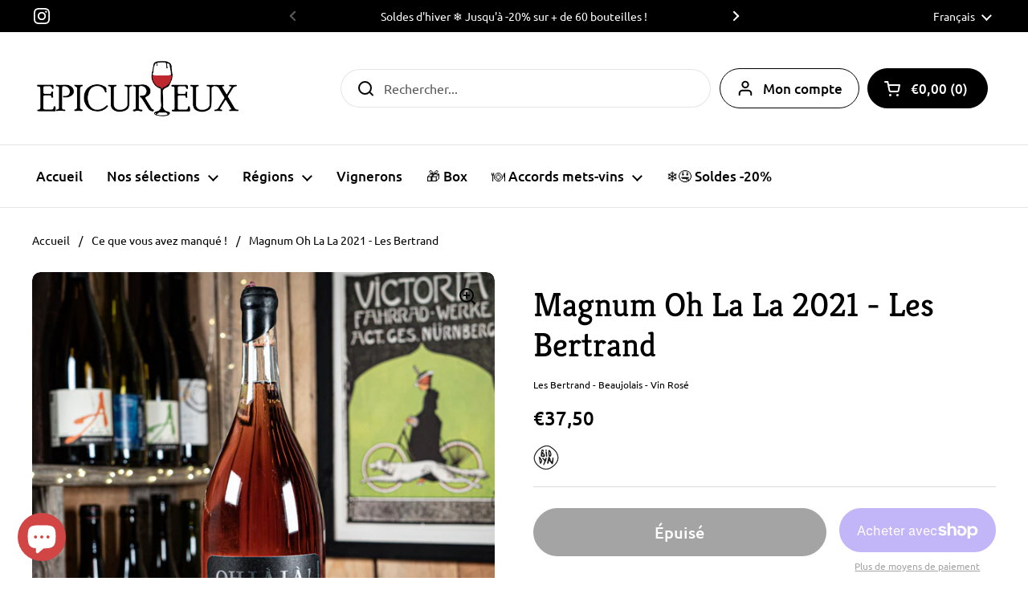

--- FILE ---
content_type: text/html; charset=utf-8
request_url: https://epi-curieux.com/products/magnum-oh-la-la-les-bertrand
body_size: 45432
content:
<!doctype html><html class="no-js" lang="fr" dir="ltr">
<head>




  

  <meta name="google-site-verification" content="5xCsXnR5DwxxXhly9xm4bsiaNEslLNtt2qCZ-X9T0KM" />
  
	<!-- PANDECTES-GDPR: DO NOT MODIFY AUTO GENERATED CODE BELOW --><script id="pandectes-rules">      window.PandectesSettings = {"store":{"plan":"basic","theme":"Local","primaryLocale":"fr","adminMode":false},"tsPublished":1671522485,"declaration":{"showPurpose":false,"showProvider":false,"showDateGenerated":false},"language":{"languageMode":"Single","fallbackLanguage":"fr","languageDetection":"browser","languagesSupported":[]},"texts":{"managed":{"headerText":{"fr":"Nous respectons votre vie privée"},"consentText":{"fr":"Ce site utilise des cookies pour vous garantir la meilleure expérience."},"dismissButtonText":{"fr":"D'accord"},"linkText":{"fr":"Apprendre encore plus"},"imprintText":{"fr":"Imprimer"},"preferencesButtonText":{"fr":"Préférences"},"allowButtonText":{"fr":"J'accepte"},"denyButtonText":{"fr":"Déclin"},"leaveSiteButtonText":{"fr":"Quitter ce site"},"cookiePolicyText":{"fr":"Politique de cookies"},"preferencesPopupTitleText":{"fr":"Gérer les préférences de consentement"},"preferencesPopupIntroText":{"fr":"Nous utilisons des cookies pour optimiser les fonctionnalités du site Web, analyser les performances et vous offrir une expérience personnalisée. Certains cookies sont indispensables au bon fonctionnement et au bon fonctionnement du site. Ces cookies ne peuvent pas être désactivés. Dans cette fenêtre, vous pouvez gérer votre préférence de cookies."},"preferencesPopupCloseButtonText":{"fr":"proche"},"preferencesPopupAcceptAllButtonText":{"fr":"Accepter tout"},"preferencesPopupRejectAllButtonText":{"fr":"Tout rejeter"},"preferencesPopupSaveButtonText":{"fr":"Enregistrer les préférences"},"accessSectionTitleText":{"fr":"Portabilité des données"},"accessSectionParagraphText":{"fr":"Vous avez le droit de pouvoir accéder à vos données à tout moment."},"rectificationSectionTitleText":{"fr":"Rectification des données"},"rectificationSectionParagraphText":{"fr":"Vous avez le droit de demander la mise à jour de vos données chaque fois que vous le jugez approprié."},"erasureSectionTitleText":{"fr":"Droit à l'oubli"},"erasureSectionParagraphText":{"fr":"Vous avez le droit de demander que toutes vos données soient effacées. Après cela, vous ne pourrez plus accéder à votre compte."}},"categories":{"strictlyNecessaryCookiesTitleText":{"fr":"Cookies strictement nécessaires"},"functionalityCookiesTitleText":{"fr":"Cookies fonctionnels"},"performanceCookiesTitleText":{"fr":"Cookies de performances"},"targetingCookiesTitleText":{"fr":"Ciblage des cookies"},"unclassifiedCookiesTitleText":{"fr":"Cookies non classés"},"strictlyNecessaryCookiesDescriptionText":{"fr":"Ces cookies sont essentiels pour vous permettre de vous déplacer sur le site Web et d'utiliser ses fonctionnalités, telles que l'accès aux zones sécurisées du site Web. Le site Web ne peut pas fonctionner correctement sans ces cookies."},"functionalityCookiesDescriptionText":{"fr":"Ces cookies permettent au site de fournir des fonctionnalités et une personnalisation améliorées. Ils peuvent être définis par nous ou par des fournisseurs tiers dont nous avons ajouté les services à nos pages. Si vous n'autorisez pas ces cookies, certains ou tous ces services peuvent ne pas fonctionner correctement."},"performanceCookiesDescriptionText":{"fr":"Ces cookies nous permettent de surveiller et d'améliorer les performances de notre site Web. Par exemple, ils nous permettent de compter les visites, d'identifier les sources de trafic et de voir quelles parties du site sont les plus populaires."},"targetingCookiesDescriptionText":{"fr":"Ces cookies peuvent être installés via notre site par nos partenaires publicitaires. Ils peuvent être utilisés par ces sociétés pour établir un profil de vos intérêts et vous montrer des publicités pertinentes sur d'autres sites. Ils ne stockent pas directement d'informations personnelles, mais sont basés sur l'identification unique de votre navigateur et de votre appareil Internet. Si vous n'autorisez pas ces cookies, vous bénéficierez d'une publicité moins ciblée."},"unclassifiedCookiesDescriptionText":{"fr":"Les cookies non classés sont des cookies que nous sommes en train de classer avec les fournisseurs de cookies individuels."}},"auto":{"declName":{"fr":"Nom"},"declPath":{"fr":"Chemin"},"declType":{"fr":"Taper"},"declDomain":{"fr":"Domaine"},"declPurpose":{"fr":"But"},"declProvider":{"fr":"Fournisseur"},"declRetention":{"fr":"Rétention"},"declFirstParty":{"fr":"First-party"},"declThirdParty":{"fr":"Tierce personne"},"cookiesDetailsText":{"fr":"Détails des cookies"},"preferencesPopupAlwaysAllowedText":{"fr":"Toujours permis"},"submitButton":{"fr":"Soumettre"},"submittingButton":{"fr":"Soumission..."},"cancelButton":{"fr":"Annuler"},"guestsSupportInfoText":{"fr":"Veuillez vous connecter avec votre compte client pour continuer."},"guestsSupportEmailPlaceholder":{"fr":"Adresse e-mail"},"guestsSupportEmailValidationError":{"fr":"L'email n'est pas valide"},"guestsSupportEmailSuccessTitle":{"fr":"Merci pour votre requête"},"guestsSupportEmailFailureTitle":{"fr":"Un problème est survenu"},"guestsSupportEmailSuccessMessage":{"fr":"Si vous êtes inscrit en tant que client de ce magasin, vous recevrez bientôt un e-mail avec des instructions sur la marche à suivre."},"guestsSupportEmailFailureMessage":{"fr":"Votre demande n'a pas été soumise. Veuillez réessayer et si le problème persiste, contactez le propriétaire du magasin pour obtenir de l'aide."},"confirmationSuccessTitle":{"fr":"Votre demande est vérifiée"},"confirmationFailureTitle":{"fr":"Un problème est survenu"},"confirmationSuccessMessage":{"fr":"Nous reviendrons rapidement vers vous quant à votre demande."},"confirmationFailureMessage":{"fr":"Votre demande n'a pas été vérifiée. Veuillez réessayer et si le problème persiste, contactez le propriétaire du magasin pour obtenir de l'aide"},"consentSectionTitleText":{"fr":"Consentement à la politique de cookies"},"consentSectionNoConsentText":{"fr":"Vous n'avez pas consenti à la politique de cookies de ce site Web."},"consentSectionConsentedText":{"fr":"Vous avez consenti à la politique de cookies de ce site Web sur"},"consentSectionChangeConsentActionText":{"fr":"Révoquer le consentement"},"accessSectionGDPRRequestsActionText":{"fr":"Demandes des personnes concernées"},"accessSectionAccountInfoActionText":{"fr":"Données personnelles"},"accessSectionOrdersRecordsActionText":{"fr":"Ordres"},"accessSectionDownloadReportActionText":{"fr":"Tout télécharger"},"rectificationCommentPlaceholder":{"fr":"Décrivez ce que vous souhaitez mettre à jour"},"rectificationCommentValidationError":{"fr":"Un commentaire est requis"},"rectificationSectionEditAccountActionText":{"fr":"Demander une mise à jour"},"erasureSectionRequestDeletionActionText":{"fr":"Demander la suppression des données personnelles"}}},"library":{"previewMode":false,"fadeInTimeout":0,"defaultBlocked":7,"showLink":true,"showImprintLink":false,"enabled":true,"cookie":{"name":"_pandectes_gdpr","expiryDays":365,"secure":true},"dismissOnScroll":false,"dismissOnWindowClick":false,"dismissOnTimeout":false,"palette":{"popup":{"background":"#FFFFFF","backgroundForCalculations":{"a":1,"b":255,"g":255,"r":255},"text":"#000000"},"button":{"background":"transparent","backgroundForCalculations":{"a":1,"b":255,"g":255,"r":255},"text":"#000000","textForCalculation":{"a":1,"b":0,"g":0,"r":0},"border":"#000000"}},"content":{"href":"https://epi-curieux.myshopify.com/policies/privacy-policy","close":"&#10005;","target":"","logo":"<img class=\"cc-banner-logo\" style=\"height: 40px;\" src=\"https://cdn.shopify.com/s/files/1/0555/4221/8799/t/48/assets/pandectes-logo.png?v=1671522485\" alt=\"Epi-curieux\" />"},"window":"<div role=\"dialog\" aria-live=\"polite\" aria-label=\"cookieconsent\" aria-describedby=\"cookieconsent:desc\" id=\"pandectes-banner\" class=\"cc-window-wrapper cc-top-wrapper\"><div class=\"pd-cookie-banner-window cc-window {{classes}}\"><!--googleoff: all-->{{children}}<!--googleon: all--></div></div>","compliance":{"opt-both":"<div class=\"cc-compliance cc-highlight\">{{deny}}{{allow}}</div>"},"type":"opt-both","layouts":{"basic":"{{logo}}{{messagelink}}{{compliance}}{{close}}"},"position":"top","theme":"wired","revokable":false,"animateRevokable":false,"static":false,"autoAttach":true,"hasTransition":true,"blacklistPage":[""]},"geolocation":{"brOnly":false,"caOnly":false,"euOnly":false},"dsr":{"guestsSupport":false,"accessSectionDownloadReportAuto":false},"banner":{"resetTs":1646667046,"extraCss":"        .cc-banner-logo {max-width: 24em!important;}    @media(min-width: 768px) {.cc-window.cc-floating{max-width: 24em!important;width: 24em!important;}}    .cc-message, .cc-header, .cc-logo {text-align: left}    .cc-window-wrapper{z-index: 2147483647;}    .cc-window{z-index: 2147483647;font-family: inherit;}    .cc-header{font-family: inherit;}    .pd-cp-ui{font-family: inherit; background-color: #FFFFFF;color:#000000;}    .pd-cp-btn{}    input + .pd-cp-preferences-slider{background-color: rgba(0, 0, 0, 0.3)}    .pd-cp-scrolling-section::-webkit-scrollbar{background-color: rgba(0, 0, 0, 0.3)}    input:checked + .pd-cp-preferences-slider{background-color: rgba(0, 0, 0, 1)}    .pd-cp-scrolling-section::-webkit-scrollbar-thumb {background-color: rgba(0, 0, 0, 1)}    .pd-cp-ui-close{color:#000000;}    .pd-cp-preferences-slider:before{background-color: #FFFFFF}    .pd-cp-title:before {border-color: #000000!important}    .pd-cp-preferences-slider{background-color:#000000}    .pd-cp-toggle{color:#000000!important}    @media(max-width:699px) {.pd-cp-ui-close-top svg {fill: #000000}}    .pd-cp-toggle:hover,.pd-cp-toggle:visited,.pd-cp-toggle:active{color:#000000!important}    .pd-cookie-banner-window {box-shadow: 0 0 18px rgb(0 0 0 / 20%);}  ","customJavascript":null,"showPoweredBy":false,"isActive":true,"implicitSavePreferences":false,"cookieIcon":false,"blockBots":false,"showCookiesDetails":true,"cookiesBlockedByDefault":"7","hasTransition":true,"blockingPage":false,"showOnlyLandingPage":false,"leaveSiteUrl":"https://www.google.com","linkRespectStoreLang":false},"cookies":{"0":[{"name":"secure_customer_sig","domain":"epi-curieux.myshopify.com","path":"/","provider":"Shopify","firstParty":true,"retention":"1 year(s)","purpose":{"fr":"Utilisé en relation avec la connexion client."}},{"name":"_secure_session_id","domain":"epi-curieux.myshopify.com","path":"/","provider":"Shopify","firstParty":true,"retention":"1 year(s)","purpose":{"fr":"Utilisé en relation avec la navigation dans une vitrine."}}],"1":[{"name":"_shopify_y","domain":".epi-curieux.myshopify.com","path":"/","provider":"Shopify","firstParty":true,"retention":"1 year(s)","purpose":{"fr":"Analyses Shopify."}},{"name":"_y","domain":".epi-curieux.myshopify.com","path":"/","provider":"Shopify","firstParty":true,"retention":"1 year(s)","purpose":{"fr":"Analyses Shopify."}},{"name":"_landing_page","domain":".epi-curieux.myshopify.com","path":"/","provider":"Shopify","firstParty":true,"retention":"1 year(s)","purpose":{"fr":"Suit les pages de destination."}},{"name":"_shopify_s","domain":".epi-curieux.myshopify.com","path":"/","provider":"Shopify","firstParty":true,"retention":"1 year(s)","purpose":{"fr":"Analyses Shopify."}},{"name":"_s","domain":".epi-curieux.myshopify.com","path":"/","provider":"Shopify","firstParty":true,"retention":"1 year(s)","purpose":{"fr":"Analyses Shopify."}},{"name":"_orig_referrer","domain":".epi-curieux.myshopify.com","path":"/","provider":"Shopify","firstParty":true,"retention":"1 year(s)","purpose":{"fr":"Suit les pages de destination."}}],"2":[],"4":[],"8":[{"name":"localization","domain":"epi-curieux.myshopify.com","path":"/","provider":"Unknown","firstParty":true,"retention":"1 year(s)","purpose":{"fr":""}}]},"blocker":{"isActive":false,"googleConsentMode":{"id":"","analyticsId":"","isActive":false,"adStorageCategory":4,"analyticsStorageCategory":2,"personalizationStorageCategory":1,"functionalityStorageCategory":1,"customEvent":true,"securityStorageCategory":0,"redactData":true,"urlPassthrough":false},"facebookPixel":{"id":"","isActive":false,"ldu":false},"rakuten":{"isActive":false,"cmp":false,"ccpa":false},"defaultBlocked":7,"patterns":{"whiteList":[],"blackList":{"1":[],"2":[],"4":[],"8":[]},"iframesWhiteList":[],"iframesBlackList":{"1":[],"2":[],"4":[],"8":[]},"beaconsWhiteList":[],"beaconsBlackList":{"1":[],"2":[],"4":[],"8":[]}}}}      window.PandectesRules=window.PandectesRules||{},window.PandectesRules.manualBlacklist={1:[],2:[],4:[]},window.PandectesRules.blacklistedIFrames={1:[],2:[],4:[]},window.PandectesRules.blacklistedCss={1:[],2:[],4:[]},window.PandectesRules.blacklistedBeacons={1:[],2:[],4:[]};var e="javascript/blocked";function t(e){return new RegExp(e.replace(/[/\\.+?$()]/g,"\\$&").replace("*","(.*)"))}var r=function(e){try{return JSON.parse(e)}catch(e){return!1}},n=function(e){var t=arguments.length>1&&void 0!==arguments[1]?arguments[1]:"log",r=new URLSearchParams(window.location.search);r.get("rules_debug")&&console[t]("PandectesRules: ".concat(e))};function a(e,t){var r=Object.keys(e);if(Object.getOwnPropertySymbols){var n=Object.getOwnPropertySymbols(e);t&&(n=n.filter((function(t){return Object.getOwnPropertyDescriptor(e,t).enumerable}))),r.push.apply(r,n)}return r}function s(e){for(var t=1;t<arguments.length;t++){var r=null!=arguments[t]?arguments[t]:{};t%2?a(Object(r),!0).forEach((function(t){i(e,t,r[t])})):Object.getOwnPropertyDescriptors?Object.defineProperties(e,Object.getOwnPropertyDescriptors(r)):a(Object(r)).forEach((function(t){Object.defineProperty(e,t,Object.getOwnPropertyDescriptor(r,t))}))}return e}function i(e,t,r){return t in e?Object.defineProperty(e,t,{value:r,enumerable:!0,configurable:!0,writable:!0}):e[t]=r,e}function c(e,t){return function(e){if(Array.isArray(e))return e}(e)||function(e,t){var r=null==e?null:"undefined"!=typeof Symbol&&e[Symbol.iterator]||e["@@iterator"];if(null==r)return;var n,a,s=[],i=!0,c=!1;try{for(r=r.call(e);!(i=(n=r.next()).done)&&(s.push(n.value),!t||s.length!==t);i=!0);}catch(e){c=!0,a=e}finally{try{i||null==r.return||r.return()}finally{if(c)throw a}}return s}(e,t)||l(e,t)||function(){throw new TypeError("Invalid attempt to destructure non-iterable instance.\nIn order to be iterable, non-array objects must have a [Symbol.iterator]() method.")}()}function o(e){return function(e){if(Array.isArray(e))return u(e)}(e)||function(e){if("undefined"!=typeof Symbol&&null!=e[Symbol.iterator]||null!=e["@@iterator"])return Array.from(e)}(e)||l(e)||function(){throw new TypeError("Invalid attempt to spread non-iterable instance.\nIn order to be iterable, non-array objects must have a [Symbol.iterator]() method.")}()}function l(e,t){if(e){if("string"==typeof e)return u(e,t);var r=Object.prototype.toString.call(e).slice(8,-1);return"Object"===r&&e.constructor&&(r=e.constructor.name),"Map"===r||"Set"===r?Array.from(e):"Arguments"===r||/^(?:Ui|I)nt(?:8|16|32)(?:Clamped)?Array$/.test(r)?u(e,t):void 0}}function u(e,t){(null==t||t>e.length)&&(t=e.length);for(var r=0,n=new Array(t);r<t;r++)n[r]=e[r];return n}var d="Pandectes"===window.navigator.userAgent;n("userAgent -> ".concat(window.navigator.userAgent.substring(0,50)));var f=function(){var e,t=arguments.length>0&&void 0!==arguments[0]?arguments[0]:"_pandectes_gdpr",n="; "+document.cookie,a=n.split("; "+t+"=");if(a.length<2)e={};else{var s=a.pop(),i=s.split(";");e=window.atob(i.shift())}var c=r(e);return!1!==c?c:e}(),p=window.PandectesSettings,g=p.banner.isActive,h=p.blocker.defaultBlocked,y=f&&null!==f.preferences&&void 0!==f.preferences?f.preferences:null,b=g?null===y?h:y:0,m={1:0==(1&b),2:0==(2&b),4:0==(4&b)},v=window.PandectesSettings.blocker.patterns,w=v.blackList,k=v.whiteList,L=v.iframesBlackList,P=v.iframesWhiteList,A=v.beaconsBlackList,S=v.beaconsWhiteList,C={blackList:[],whiteList:[],iframesBlackList:{1:[],2:[],4:[],8:[]},iframesWhiteList:[],beaconsBlackList:{1:[],2:[],4:[],8:[]},beaconsWhiteList:[]};[1,2,4].map((function(e){var r;m[e]||((r=C.blackList).push.apply(r,o(w[e].length?w[e].map(t):[])),C.iframesBlackList[e]=L[e].length?L[e].map(t):[],C.beaconsBlackList[e]=A[e].length?A[e].map(t):[])})),C.whiteList=k.length?k.map(t):[],C.iframesWhiteList=P.length?P.map(t):[],C.beaconsWhiteList=S.length?S.map(t):[];var _={scripts:[],iframes:{1:[],2:[],4:[]},beacons:{1:[],2:[],4:[]},css:{1:[],2:[],4:[]}},B=function(t,r){return t&&(!r||r!==e)&&(!C.blackList||C.blackList.some((function(e){return e.test(t)})))&&(!C.whiteList||C.whiteList.every((function(e){return!e.test(t)})))},E=function(e){var t=e.getAttribute("src");return C.blackList&&C.blackList.every((function(e){return!e.test(t)}))||C.whiteList&&C.whiteList.some((function(e){return e.test(t)}))},O=function(e,t){var r=C.iframesBlackList[t],n=C.iframesWhiteList;return e&&(!r||r.some((function(t){return t.test(e)})))&&(!n||n.every((function(t){return!t.test(e)})))},I=function(e,t){var r=C.beaconsBlackList[t],n=C.beaconsWhiteList;return e&&(!r||r.some((function(t){return t.test(e)})))&&(!n||n.every((function(t){return!t.test(e)})))},j=new MutationObserver((function(e){for(var t=0;t<e.length;t++)for(var r=e[t].addedNodes,n=0;n<r.length;n++){var a=r[n],s=a.dataset&&a.dataset.cookiecategory;if(1===a.nodeType&&"LINK"===a.tagName){var i=a.dataset&&a.dataset.href;if(i&&s)switch(s){case"functionality":case"C0001":_.css[1].push(i);break;case"performance":case"C0002":_.css[2].push(i);break;case"targeting":case"C0003":_.css[4].push(i)}}}})),R=new MutationObserver((function(t){for(var r=0;r<t.length;r++)for(var n=t[r].addedNodes,a=function(t){var r=n[t],a=r.src||r.dataset&&r.dataset.src,s=r.dataset&&r.dataset.cookiecategory;if(1===r.nodeType&&"IFRAME"===r.tagName){if(a){var i=!1;O(a,1)||"functionality"===s||"C0001"===s?(i=!0,_.iframes[1].push(a)):O(a,2)||"performance"===s||"C0002"===s?(i=!0,_.iframes[2].push(a)):(O(a,4)||"targeting"===s||"C0003"===s)&&(i=!0,_.iframes[4].push(a)),i&&(r.removeAttribute("src"),r.setAttribute("data-src",a))}}else if(1===r.nodeType&&"IMG"===r.tagName){if(a){var c=!1;I(a,1)?(c=!0,_.beacons[1].push(a)):I(a,2)?(c=!0,_.beacons[2].push(a)):I(a,4)&&(c=!0,_.beacons[4].push(a)),c&&(r.removeAttribute("src"),r.setAttribute("data-src",a))}}else if(1===r.nodeType&&"LINK"===r.tagName){var o=r.dataset&&r.dataset.href;if(o&&s)switch(s){case"functionality":case"C0001":_.css[1].push(o);break;case"performance":case"C0002":_.css[2].push(o);break;case"targeting":case"C0003":_.css[4].push(o)}}else if(1===r.nodeType&&"SCRIPT"===r.tagName){var l=r.type,u=!1;if(B(a,l))u=!0;else if(a&&s)switch(s){case"functionality":case"C0001":u=!0,window.PandectesRules.manualBlacklist[1].push(a);break;case"performance":case"C0002":u=!0,window.PandectesRules.manualBlacklist[2].push(a);break;case"targeting":case"C0003":u=!0,window.PandectesRules.manualBlacklist[4].push(a)}if(u){_.scripts.push([r,l]),r.type=e;r.addEventListener("beforescriptexecute",(function t(n){r.getAttribute("type")===e&&n.preventDefault(),r.removeEventListener("beforescriptexecute",t)})),r.parentElement&&r.parentElement.removeChild(r)}}},s=0;s<n.length;s++)a(s)})),x=document.createElement,T={src:Object.getOwnPropertyDescriptor(HTMLScriptElement.prototype,"src"),type:Object.getOwnPropertyDescriptor(HTMLScriptElement.prototype,"type")};window.PandectesRules.unblockCss=function(e){var t=_.css[e]||[];t.length&&n("Unblocking CSS for ".concat(e)),t.forEach((function(e){var t=document.querySelector('link[data-href^="'.concat(e,'"]'));t.removeAttribute("data-href"),t.href=e})),_.css[e]=[]},window.PandectesRules.unblockIFrames=function(e){var t=_.iframes[e]||[];t.length&&n("Unblocking IFrames for ".concat(e)),C.iframesBlackList[e]=[],t.forEach((function(e){var t=document.querySelector('iframe[data-src^="'.concat(e,'"]'));t.removeAttribute("data-src"),t.src=e})),_.iframes[e]=[]},window.PandectesRules.unblockBeacons=function(e){var t=_.beacons[e]||[];t.length&&n("Unblocking Beacons for ".concat(e)),C.beaconsBlackList[e]=[],t.forEach((function(e){var t=document.querySelector('img[data-src^="'.concat(e,'"]'));t.removeAttribute("data-src"),t.src=e})),_.beacons[e]=[]},window.PandectesRules.unblock=function(r){r.length<1?(C.blackList=[],C.whiteList=[],C.iframesBlackList=[],C.iframesWhiteList=[]):(C.blackList&&(C.blackList=C.blackList.filter((function(e){return r.every((function(t){return"string"==typeof t?!e.test(t):t instanceof RegExp?e.toString()!==t.toString():void 0}))}))),C.whiteList&&(C.whiteList=[].concat(o(C.whiteList),o(r.map((function(e){if("string"==typeof e){var r=".*"+t(e)+".*";if(C.whiteList.every((function(e){return e.toString()!==r.toString()})))return new RegExp(r)}else if(e instanceof RegExp&&C.whiteList.every((function(t){return t.toString()!==e.toString()})))return e;return null})).filter(Boolean)))));for(var a=document.querySelectorAll('script[type="'.concat(e,'"]')),s=0;s<a.length;s++){var i=a[s];E(i)&&(_.scripts.push([i,"application/javascript"]),i.parentElement.removeChild(i))}var l=0;o(_.scripts).forEach((function(e,t){var r=c(e,2),n=r[0],a=r[1];if(E(n)){for(var s=document.createElement("script"),i=0;i<n.attributes.length;i++){var o=n.attributes[i];"src"!==o.name&&"type"!==o.name&&s.setAttribute(o.name,n.attributes[i].value)}s.setAttribute("src",n.src),s.setAttribute("type",a||"application/javascript"),document.head.appendChild(s),_.scripts.splice(t-l,1),l++}})),0==C.blackList.length&&0===C.iframesBlackList[1].length&&0===C.iframesBlackList[2].length&&0===C.iframesBlackList[4].length&&0===C.beaconsBlackList[1].length&&0===C.beaconsBlackList[2].length&&0===C.beaconsBlackList[4].length&&(n("Disconnecting observers"),R.disconnect(),j.disconnect())};var N=setInterval((function(){window.Shopify&&(clearInterval(N),window.Shopify.loadFeatures([{name:"consent-tracking-api",version:"0.1"}],(function(e){e?n("CustomerPrivacy API -> failed to load","warning"):(n("CustomerPrivacy API -> loaded successfully"),d&&window.Shopify.customerPrivacy.setTrackingConsent(!0,(function(e){e&&e.error&&n("CustomerPrivacy API -> failed to allow tracking","error"),n("CustomerPrivacy API -> tracking allowed")})))})))}),10),D=window.PandectesSettings,M=D.banner.isActive,W=D.blocker.googleConsentMode,z=W.isActive,U=W.customEvent,F=W.redactData,q=W.urlPassthrough,H=W.adStorageCategory,$=W.analyticsStorageCategory,G=W.functionalityStorageCategory,K=W.personalizationStorageCategory,J=W.securityStorageCategory;function Y(){window.dataLayer.push(arguments)}window.dataLayer=window.dataLayer||[];var Q,V,X={hasInitialized:!1,ads_data_redaction:!1,url_passthrough:!1,storage:{ad_storage:"granted",analytics_storage:"granted",functionality_storage:"granted",personalization_storage:"granted",security_storage:"granted",wait_for_update:500}};if(M&&z){var Z=0==(b&H)?"granted":"denied",ee=0==(b&$)?"granted":"denied",te=0==(b&G)?"granted":"denied",re=0==(b&K)?"granted":"denied",ne=0==(b&J)?"granted":"denied";X.hasInitialized=!0,X.ads_data_redaction="denied"===Z&&F,X.url_passthrough=q,X.storage.ad_storage=Z,X.storage.analytics_storage=ee,X.storage.functionality_storage=te,X.storage.personalization_storage=re,X.storage.security_storage=ne,X.ads_data_redaction&&Y("set","ads_data_redaction",X.ads_data_redaction),X.url_passthrough&&Y("set","url_passthrough",X.url_passthrough),Y("consent","default",X.storage),U&&(null===y||/\/checkouts\//.test(window.location.pathname))&&(V=7===(Q=b)?"deny":0===Q?"allow":"mixed",window.dataLayer.push({event:"Pandectes_Consent_Update",pandectes_status:V,pandectes_categories:{C000:"allow",C001:m[1]?"allow":"deny",C002:m[2]?"allow":"deny",C003:m[4]?"allow":"deny"}})),n("Google consent mode initialized")}window.PandectesRules.gcm=X;var ae=window.PandectesSettings,se=ae.banner.isActive,ie=ae.blocker.isActive;n("Blocker -> "+(ie?"Active":"Inactive")),n("Banner -> "+(se?"Active":"Inactive")),n("ActualPrefs -> "+b),0!==b&&!1===d&&ie?(n("Blocker will execute"),document.createElement=function(){for(var t=arguments.length,r=new Array(t),n=0;n<t;n++)r[n]=arguments[n];if("script"!==r[0].toLowerCase())return x.bind(document).apply(void 0,r);var a=x.bind(document).apply(void 0,r);try{Object.defineProperties(a,{src:s(s({},T.src),{},{set:function(t){B(t,a.type)&&T.type.set.call(this,e),T.src.set.call(this,t)}}),type:s(s({},T.type),{},{get:function(){var t=T.type.get.call(this);return t===e||B(this.src,t)?null:t},set:function(t){var r=B(a.src,a.type)?e:t;T.type.set.call(this,r)}})}),a.setAttribute=function(t,r){if("type"===t){var n=B(a.src,a.type)?e:r;T.type.set.call(a,n)}else"src"===t?(B(r,a.type)&&T.type.set.call(a,e),T.src.set.call(a,r)):HTMLScriptElement.prototype.setAttribute.call(a,t,r)}}catch(e){console.warn("Yett: unable to prevent script execution for script src ",a.src,".\n",'A likely cause would be because you are using a third-party browser extension that monkey patches the "document.createElement" function.')}return a},R.observe(document.documentElement,{childList:!0,subtree:!0}),j.observe(document.documentElement,{childList:!0,subtree:!0})):n("Blocker will not execute");
</script>

	<meta charset="utf-8">
  <meta http-equiv="X-UA-Compatible" content="IE=edge,chrome=1">
  <meta name="viewport" content="width=device-width, initial-scale=1.0, height=device-height, minimum-scale=1.0"><link rel="shortcut icon" href="//epi-curieux.com/cdn/shop/files/favicon-vin-nature.png?crop=center&height=32&v=1671006407&width=32" type="image/png" /><title>Magnum Oh La La 2021 - Les Bertrand &ndash; Epi-curieux
</title><meta name="description" content="Bouteille de &quot;Magnum Oh La La&quot; 1.5L Millésime 2021 - Les Bertrand Cuvée inédite avec ce rosé de Gamay. Des raisins du Beaujolais d&#39;habitude destinés à la cuvée Oh ! mais pris par la maladie en 2021. Afin d&#39;honorer le super travail de l&#39;équipe du domaine pour garder tant bien que mal des raisins sains, Yann a eu l&#39;idée "><meta property="og:type" content="product">
  <meta property="og:title" content="Magnum Oh La La 2021 - Les Bertrand">

  
    <meta property="og:image" content="http://epi-curieux.com/cdn/shop/files/Les_Bertrand_Magnum_Oh_La_La_2021.jpg?v=1682421430&width=1024">
    <meta property="og:image:secure_url" content="https://epi-curieux.com/cdn/shop/files/Les_Bertrand_Magnum_Oh_La_La_2021.jpg?v=1682421430&width=1024">
    <meta property="og:image:width" content="1024">
    <meta property="og:image:height" content="1024">
  

  <meta property="product:price:amount" content="37,50">
  <meta property="product:price:currency" content="EUR">
  <meta property="product:availability" content="out of stock"><meta property="og:description" content="Bouteille de &quot;Magnum Oh La La&quot; 1.5L Millésime 2021 - Les Bertrand Cuvée inédite avec ce rosé de Gamay. Des raisins du Beaujolais d&#39;habitude destinés à la cuvée Oh ! mais pris par la maladie en 2021. Afin d&#39;honorer le super travail de l&#39;équipe du domaine pour garder tant bien que mal des raisins sains, Yann a eu l&#39;idée "><meta property="og:url" content="https://epi-curieux.com/products/magnum-oh-la-la-les-bertrand">
<meta property="og:site_name" content="Epi-curieux"><meta name="twitter:card" content="summary"><meta name="twitter:title" content="Magnum Oh La La 2021 - Les Bertrand">
  <meta name="twitter:description" content="Bouteille de &quot;Magnum Oh La La&quot; 1.5L Millésime 2021 - Les Bertrand
Cuvée inédite avec ce rosé de Gamay. Des raisins du Beaujolais d&#39;habitude destinés à la cuvée Oh ! mais pris par la maladie en 2021. Afin d&#39;honorer le super travail de l&#39;équipe du domaine pour garder tant bien que mal des raisins sains, Yann a eu l&#39;idée de faire un rosé gourmand et ça a largement de quoi nous séduire !


Cépage : Gamay

Millésime : 2021

Région : Beaujolais
Servir à 6°C
12,5% d&#39;alcool
Vin rosé


Découvrez tous les vins de chez Les Bertrand !">
  <meta name="twitter:image" content="https://epi-curieux.com/cdn/shop/files/Les_Bertrand_Magnum_Oh_La_La_2021.jpg?crop=center&height=600&v=1682421430&width=600"><script type="application/ld+json">
  {
    "@context": "http://schema.org",
    "@type": "Product",
    "offers": [{
          "@type": "Offer",
          "name": "Default Title",
          "availability":"https://schema.org/OutOfStock",
          "price": 37.5,
          "priceCurrency": "EUR",
          "priceValidUntil": "2026-01-31","sku": "000164","url": "/products/magnum-oh-la-la-les-bertrand/products/magnum-oh-la-la-les-bertrand?variant=41025112670255"
        }],"brand": {
      "name": "plus disponible"
    },
    "name": "Magnum Oh La La 2021 - Les Bertrand",
    "description": "Bouteille de \"Magnum Oh La La\" 1.5L Millésime 2021 - Les Bertrand\nCuvée inédite avec ce rosé de Gamay. Des raisins du Beaujolais d'habitude destinés à la cuvée Oh ! mais pris par la maladie en 2021. Afin d'honorer le super travail de l'équipe du domaine pour garder tant bien que mal des raisins sains, Yann a eu l'idée de faire un rosé gourmand et ça a largement de quoi nous séduire !\n\n\nCépage : Gamay\n\nMillésime : 2021\n\nRégion : Beaujolais\nServir à 6°C\n12,5% d'alcool\nVin rosé\n\n\nDécouvrez tous les vins de chez Les Bertrand !",
    "category": "Vin Rosé",
    "url": "/products/magnum-oh-la-la-les-bertrand/products/magnum-oh-la-la-les-bertrand",
    "sku": "000164",
    "image": {
      "@type": "ImageObject",
      "url": "https://epi-curieux.com/cdn/shop/files/Les_Bertrand_Magnum_Oh_La_La_2021.jpg?v=1682421430&width=1024",
      "image": "https://epi-curieux.com/cdn/shop/files/Les_Bertrand_Magnum_Oh_La_La_2021.jpg?v=1682421430&width=1024",
      "name": "Bouteille de magnum de vin rosé Oh là là",
      "width": "1024",
      "height": "1024"
    }
  }
  </script><script type="application/ld+json">
  {
    "@context": "http://schema.org",
    "@type": "BreadcrumbList",
  "itemListElement": [{
      "@type": "ListItem",
      "position": 1,
      "name": "Accueil",
      "item": "https://epi-curieux.com"
    },{
          "@type": "ListItem",
          "position": 2,
          "name": "Magnum Oh La La 2021 - Les Bertrand",
          "item": "https://epi-curieux.com/products/magnum-oh-la-la-les-bertrand"
        }]
  }
  </script><script type="application/ld+json">
  {
    "@context": "http://schema.org",
    "@type" : "Organization",
  "name" : "Epi-curieux",
  "url" : "https://epi-curieux.com",
  "potentialAction": {
    "@type": "SearchAction",
    "target": "/search?q={search_term}",
    "query-input": "required name=search_term"
  }
  }
  </script><link rel="canonical" href="https://epi-curieux.com/products/magnum-oh-la-la-les-bertrand">

  <link rel="preconnect" href="https://cdn.shopify.com"><link rel="preconnect" href="https://fonts.shopifycdn.com" crossorigin><link rel="preload" href="//epi-curieux.com/cdn/fonts/kreon/kreon_n4.570ad20eba90c3dea7645de7ac52a4f3c1c6c33e.woff2" as="font" type="font/woff2" crossorigin><link rel="preload" href="//epi-curieux.com/cdn/fonts/ubuntu/ubuntu_n4.2c466c9d72970fbeeea5774a5658b256f03b28fd.woff2" as="font" type="font/woff2" crossorigin><style type="text/css">
@font-face {
  font-family: Kreon;
  font-weight: 400;
  font-style: normal;
  font-display: swap;
  src: url("//epi-curieux.com/cdn/fonts/kreon/kreon_n4.570ad20eba90c3dea7645de7ac52a4f3c1c6c33e.woff2") format("woff2"),
       url("//epi-curieux.com/cdn/fonts/kreon/kreon_n4.a3249a05e2436381e6b24f71b541c24962627167.woff") format("woff");
}
@font-face {
  font-family: Ubuntu;
  font-weight: 400;
  font-style: normal;
  font-display: swap;
  src: url("//epi-curieux.com/cdn/fonts/ubuntu/ubuntu_n4.2c466c9d72970fbeeea5774a5658b256f03b28fd.woff2") format("woff2"),
       url("//epi-curieux.com/cdn/fonts/ubuntu/ubuntu_n4.7d58d3bbaa6e4145f1df3f31b336b0f96f56885c.woff") format("woff");
}
@font-face {
  font-family: Ubuntu;
  font-weight: 500;
  font-style: normal;
  font-display: swap;
  src: url("//epi-curieux.com/cdn/fonts/ubuntu/ubuntu_n5.73a0122c625a1bf38a89e87e3b93ee3e9afb5645.woff2") format("woff2"),
       url("//epi-curieux.com/cdn/fonts/ubuntu/ubuntu_n5.5c082d0da48d9f31b297753ec73533fd4e8c1946.woff") format("woff");
}
@font-face {
  font-family: Ubuntu;
  font-weight: 400;
  font-style: italic;
  font-display: swap;
  src: url("//epi-curieux.com/cdn/fonts/ubuntu/ubuntu_i4.e583bb209b0be46b8bdac75f5d80113af7f36c94.woff2") format("woff2"),
       url("//epi-curieux.com/cdn/fonts/ubuntu/ubuntu_i4.d7a0a3b4fccf4ef458e998326e91421401b23b79.woff") format("woff");
}




</style>
<style type="text/css">

  :root {

    /* Direction */
    --direction: ltr;

    /* Font variables */

    --font-stack-headings: Kreon, serif;
    --font-weight-headings: 400;
    --font-style-headings: normal;

    --font-stack-body: Ubuntu, sans-serif;
    --font-weight-body: 400;--font-weight-body-bold: 500;--font-style-body: normal;--font-weight-buttons: var(--font-weight-body-bold);--font-weight-menu: var(--font-weight-body-bold);--base-headings-size: 60;
    --base-headings-line: 1.2;
    --base-body-size: 16;
    --base-body-line: 1.5;

    --base-menu-size: 17;

    /* Color variables */

    --color-background-header: #ffffff;
    --color-secondary-background-header: rgba(0, 0, 0, 0.08);
    --color-opacity-background-header: rgba(255, 255, 255, 0);
    --color-text-header: #000000;
    --color-foreground-header: #fff;
    --color-accent-header: #D14545;
    --color-foreground-accent-header: #fff;
    --color-borders-header: rgba(0, 0, 0, 0.1);

    --color-background-main: #ffffff;
    --color-secondary-background-main: rgba(0, 0, 0, 0.08);
    --color-third-background-main: rgba(0, 0, 0, 0.04);
    --color-fourth-background-main: rgba(0, 0, 0, 0.02);
    --color-opacity-background-main: rgba(255, 255, 255, 0);
    --color-text-main: #000000;
    --color-foreground-main: #fff;
    --color-secondary-text-main: rgba(0, 0, 0, 0.6);
    --color-accent-main: #D14545;
    --color-foreground-accent-main: #fff;
    --color-borders-main: rgba(0, 0, 0, 0.15);

    --color-background-cards: #ffffff;
    --color-text-cards: #000000;
    --color-foreground-cards: #fff;
    --color-secondary-text-cards: rgba(0, 0, 0, 0.6);
    --color-accent-cards: #D14545;
    --color-foreground-accent-cards: #fff;
    --color-borders-cards: #e1e1e1;

    --color-background-footer: #000000;
    --color-text-footer: #fff;
    --color-accent-footer: #D14545;
    --color-borders-footer: rgba(255, 255, 255, 0.15);

    --color-borders-forms-primary: rgba(0, 0, 0, 0.3);
    --color-borders-forms-secondary: rgba(0, 0, 0, 0.6);

    /* Borders */

    --border-width-cards: 1px;
    --border-radius-cards: 10px;
    --border-width-buttons: 1px;
    --border-radius-buttons: 30px;
    --border-width-forms: 1px;
    --border-radius-forms: 5px;

    /* Layout */
    --grid-gap-original-base: 26px;
    --container-vertical-space-base: 100px;

  }

  .facets__summary, #main select, .sidebar select {
    background-image: url('data:image/svg+xml;utf8,<svg width="13" height="8" fill="none" xmlns="http://www.w3.org/2000/svg"><path d="M1.414.086 7.9 6.57 6.485 7.985 0 1.5 1.414.086Z" fill="%23000000"/><path d="M12.985 1.515 6.5 8 5.085 6.586 11.571.101l1.414 1.414Z" fill="%23000000"/></svg>');
  }

  .card .star-rating__stars {
    background-image: url('data:image/svg+xml;utf8,<svg width="20" height="13" viewBox="0 0 14 13" fill="none" xmlns="http://www.w3.org/2000/svg"><path d="m7 0 1.572 4.837h5.085l-4.114 2.99 1.572 4.836L7 9.673l-4.114 2.99 1.571-4.837-4.114-2.99h5.085L7 0Z" stroke="%23000000" stroke-width="1"/></svg>');
  }
  .card .star-rating__stars-active {
    background-image: url('data:image/svg+xml;utf8,<svg width="20" height="13" viewBox="0 0 14 13" fill="none" xmlns="http://www.w3.org/2000/svg"><path d="m7 0 1.572 4.837h5.085l-4.114 2.99 1.572 4.836L7 9.673l-4.114 2.99 1.571-4.837-4.114-2.99h5.085L7 0Z" fill="%23000000" stroke-width="0"/></svg>');
  }

  .star-rating__stars {
    background-image: url('data:image/svg+xml;utf8,<svg width="20" height="13" viewBox="0 0 14 13" fill="none" xmlns="http://www.w3.org/2000/svg"><path d="m7 0 1.572 4.837h5.085l-4.114 2.99 1.572 4.836L7 9.673l-4.114 2.99 1.571-4.837-4.114-2.99h5.085L7 0Z" stroke="%23000000" stroke-width="1"/></svg>');
  }
  .star-rating__stars-active {
    background-image: url('data:image/svg+xml;utf8,<svg width="20" height="13" viewBox="0 0 14 13" fill="none" xmlns="http://www.w3.org/2000/svg"><path d="m7 0 1.572 4.837h5.085l-4.114 2.99 1.572 4.836L7 9.673l-4.114 2.99 1.571-4.837-4.114-2.99h5.085L7 0Z" fill="%23000000" stroke-width="0"/></svg>');
  }

</style>

<style id="root-height">
  :root {
    --window-height: 100vh;
  }
</style><link href="//epi-curieux.com/cdn/shop/t/57/assets/theme.css?v=154802337134304799331724082918" as="style" rel="preload"><link href="//epi-curieux.com/cdn/shop/t/57/assets/section-header.css?v=53341520990895507171699961397" as="style" rel="preload"><link href="//epi-curieux.com/cdn/shop/t/57/assets/section-main-product.css?v=36212436265583470861705918620" as="style" rel="preload"><link rel="preload" as="image" href="//epi-curieux.com/cdn/shop/files/Les_Bertrand_Magnum_Oh_La_La_2021.jpg?v=1682421430&width=480" imagesrcset="//epi-curieux.com/cdn/shop/files/Les_Bertrand_Magnum_Oh_La_La_2021.jpg?v=1682421430&width=240 240w,//epi-curieux.com/cdn/shop/files/Les_Bertrand_Magnum_Oh_La_La_2021.jpg?v=1682421430&width=360 360w,//epi-curieux.com/cdn/shop/files/Les_Bertrand_Magnum_Oh_La_La_2021.jpg?v=1682421430&width=420 420w,//epi-curieux.com/cdn/shop/files/Les_Bertrand_Magnum_Oh_La_La_2021.jpg?v=1682421430&width=480 480w,//epi-curieux.com/cdn/shop/files/Les_Bertrand_Magnum_Oh_La_La_2021.jpg?v=1682421430&width=640 640w,//epi-curieux.com/cdn/shop/files/Les_Bertrand_Magnum_Oh_La_La_2021.jpg?v=1682421430&width=840 840w,//epi-curieux.com/cdn/shop/files/Les_Bertrand_Magnum_Oh_La_La_2021.jpg?v=1682421430&width=1080 1080w,//epi-curieux.com/cdn/shop/files/Les_Bertrand_Magnum_Oh_La_La_2021.jpg?v=1682421430&width=1280 1280w,//epi-curieux.com/cdn/shop/files/Les_Bertrand_Magnum_Oh_La_La_2021.jpg?v=1682421430&width=1540 1540w,//epi-curieux.com/cdn/shop/files/Les_Bertrand_Magnum_Oh_La_La_2021.jpg?v=1682421430&width=1860 1860w" imagesizes="(max-width: 767px) calc(100vw - 20px), (max-width: 1360px) 50vw, 620px"><link href="//epi-curieux.com/cdn/shop/t/57/assets/theme.css?v=154802337134304799331724082918" rel="stylesheet" type="text/css" media="all" />

	<script>window.performance && window.performance.mark && window.performance.mark('shopify.content_for_header.start');</script><meta name="facebook-domain-verification" content="7dj64gqrkfm35hz8eez69ka3mzeyiu">
<meta id="shopify-digital-wallet" name="shopify-digital-wallet" content="/55542218799/digital_wallets/dialog">
<meta name="shopify-checkout-api-token" content="93759e8c73c653258be1e493d6e4059b">
<link rel="alternate" hreflang="x-default" href="https://epi-curieux.com/products/magnum-oh-la-la-les-bertrand">
<link rel="alternate" hreflang="fr" href="https://epi-curieux.com/products/magnum-oh-la-la-les-bertrand">
<link rel="alternate" hreflang="it" href="https://epi-curieux.com/it/products/magnum-oh-la-la-les-bertrand">
<link rel="alternate" hreflang="es" href="https://epi-curieux.com/es/products/magnum-oh-la-la-les-bertrand">
<link rel="alternate" hreflang="de" href="https://epi-curieux.com/de/products/magnum-oh-la-la-les-bertrand">
<link rel="alternate" hreflang="en" href="https://epi-curieux.com/en/products/magnum-oh-la-la-les-bertrand">
<link rel="alternate" type="application/json+oembed" href="https://epi-curieux.com/products/magnum-oh-la-la-les-bertrand.oembed">
<script async="async" src="/checkouts/internal/preloads.js?locale=fr-FR"></script>
<link rel="preconnect" href="https://shop.app" crossorigin="anonymous">
<script async="async" src="https://shop.app/checkouts/internal/preloads.js?locale=fr-FR&shop_id=55542218799" crossorigin="anonymous"></script>
<script id="apple-pay-shop-capabilities" type="application/json">{"shopId":55542218799,"countryCode":"FR","currencyCode":"EUR","merchantCapabilities":["supports3DS"],"merchantId":"gid:\/\/shopify\/Shop\/55542218799","merchantName":"Epi-curieux","requiredBillingContactFields":["postalAddress","email","phone"],"requiredShippingContactFields":["postalAddress","email","phone"],"shippingType":"shipping","supportedNetworks":["visa","masterCard","amex","maestro"],"total":{"type":"pending","label":"Epi-curieux","amount":"1.00"},"shopifyPaymentsEnabled":true,"supportsSubscriptions":true}</script>
<script id="shopify-features" type="application/json">{"accessToken":"93759e8c73c653258be1e493d6e4059b","betas":["rich-media-storefront-analytics"],"domain":"epi-curieux.com","predictiveSearch":true,"shopId":55542218799,"locale":"fr"}</script>
<script>var Shopify = Shopify || {};
Shopify.shop = "epi-curieux.myshopify.com";
Shopify.locale = "fr";
Shopify.currency = {"active":"EUR","rate":"1.0"};
Shopify.country = "FR";
Shopify.theme = {"name":"Copie de Thème local - Box","id":155095007562,"schema_name":"Local","schema_version":"1.1.1","theme_store_id":1651,"role":"main"};
Shopify.theme.handle = "null";
Shopify.theme.style = {"id":null,"handle":null};
Shopify.cdnHost = "epi-curieux.com/cdn";
Shopify.routes = Shopify.routes || {};
Shopify.routes.root = "/";</script>
<script type="module">!function(o){(o.Shopify=o.Shopify||{}).modules=!0}(window);</script>
<script>!function(o){function n(){var o=[];function n(){o.push(Array.prototype.slice.apply(arguments))}return n.q=o,n}var t=o.Shopify=o.Shopify||{};t.loadFeatures=n(),t.autoloadFeatures=n()}(window);</script>
<script>
  window.ShopifyPay = window.ShopifyPay || {};
  window.ShopifyPay.apiHost = "shop.app\/pay";
  window.ShopifyPay.redirectState = null;
</script>
<script id="shop-js-analytics" type="application/json">{"pageType":"product"}</script>
<script defer="defer" async type="module" src="//epi-curieux.com/cdn/shopifycloud/shop-js/modules/v2/client.init-shop-cart-sync_INwxTpsh.fr.esm.js"></script>
<script defer="defer" async type="module" src="//epi-curieux.com/cdn/shopifycloud/shop-js/modules/v2/chunk.common_YNAa1F1g.esm.js"></script>
<script type="module">
  await import("//epi-curieux.com/cdn/shopifycloud/shop-js/modules/v2/client.init-shop-cart-sync_INwxTpsh.fr.esm.js");
await import("//epi-curieux.com/cdn/shopifycloud/shop-js/modules/v2/chunk.common_YNAa1F1g.esm.js");

  window.Shopify.SignInWithShop?.initShopCartSync?.({"fedCMEnabled":true,"windoidEnabled":true});

</script>
<script>
  window.Shopify = window.Shopify || {};
  if (!window.Shopify.featureAssets) window.Shopify.featureAssets = {};
  window.Shopify.featureAssets['shop-js'] = {"shop-cart-sync":["modules/v2/client.shop-cart-sync_BVs4vSl-.fr.esm.js","modules/v2/chunk.common_YNAa1F1g.esm.js"],"init-fed-cm":["modules/v2/client.init-fed-cm_CEmYoMXU.fr.esm.js","modules/v2/chunk.common_YNAa1F1g.esm.js"],"shop-button":["modules/v2/client.shop-button_BhVpOdEY.fr.esm.js","modules/v2/chunk.common_YNAa1F1g.esm.js"],"init-windoid":["modules/v2/client.init-windoid_DVncJssP.fr.esm.js","modules/v2/chunk.common_YNAa1F1g.esm.js"],"shop-cash-offers":["modules/v2/client.shop-cash-offers_CD5ChB-w.fr.esm.js","modules/v2/chunk.common_YNAa1F1g.esm.js","modules/v2/chunk.modal_DXhkN-5p.esm.js"],"shop-toast-manager":["modules/v2/client.shop-toast-manager_CMZA41xP.fr.esm.js","modules/v2/chunk.common_YNAa1F1g.esm.js"],"init-shop-email-lookup-coordinator":["modules/v2/client.init-shop-email-lookup-coordinator_Dxg3Qq63.fr.esm.js","modules/v2/chunk.common_YNAa1F1g.esm.js"],"pay-button":["modules/v2/client.pay-button_CApwTr-J.fr.esm.js","modules/v2/chunk.common_YNAa1F1g.esm.js"],"avatar":["modules/v2/client.avatar_BTnouDA3.fr.esm.js"],"init-shop-cart-sync":["modules/v2/client.init-shop-cart-sync_INwxTpsh.fr.esm.js","modules/v2/chunk.common_YNAa1F1g.esm.js"],"shop-login-button":["modules/v2/client.shop-login-button_Ctct7BR2.fr.esm.js","modules/v2/chunk.common_YNAa1F1g.esm.js","modules/v2/chunk.modal_DXhkN-5p.esm.js"],"init-customer-accounts-sign-up":["modules/v2/client.init-customer-accounts-sign-up_DTysEz83.fr.esm.js","modules/v2/client.shop-login-button_Ctct7BR2.fr.esm.js","modules/v2/chunk.common_YNAa1F1g.esm.js","modules/v2/chunk.modal_DXhkN-5p.esm.js"],"init-shop-for-new-customer-accounts":["modules/v2/client.init-shop-for-new-customer-accounts_wbmNjFX3.fr.esm.js","modules/v2/client.shop-login-button_Ctct7BR2.fr.esm.js","modules/v2/chunk.common_YNAa1F1g.esm.js","modules/v2/chunk.modal_DXhkN-5p.esm.js"],"init-customer-accounts":["modules/v2/client.init-customer-accounts_DqpN27KS.fr.esm.js","modules/v2/client.shop-login-button_Ctct7BR2.fr.esm.js","modules/v2/chunk.common_YNAa1F1g.esm.js","modules/v2/chunk.modal_DXhkN-5p.esm.js"],"shop-follow-button":["modules/v2/client.shop-follow-button_CBz8VXaE.fr.esm.js","modules/v2/chunk.common_YNAa1F1g.esm.js","modules/v2/chunk.modal_DXhkN-5p.esm.js"],"lead-capture":["modules/v2/client.lead-capture_Bo6pQGej.fr.esm.js","modules/v2/chunk.common_YNAa1F1g.esm.js","modules/v2/chunk.modal_DXhkN-5p.esm.js"],"checkout-modal":["modules/v2/client.checkout-modal_B_8gz53b.fr.esm.js","modules/v2/chunk.common_YNAa1F1g.esm.js","modules/v2/chunk.modal_DXhkN-5p.esm.js"],"shop-login":["modules/v2/client.shop-login_CTIGRVE1.fr.esm.js","modules/v2/chunk.common_YNAa1F1g.esm.js","modules/v2/chunk.modal_DXhkN-5p.esm.js"],"payment-terms":["modules/v2/client.payment-terms_BUSo56Mg.fr.esm.js","modules/v2/chunk.common_YNAa1F1g.esm.js","modules/v2/chunk.modal_DXhkN-5p.esm.js"]};
</script>
<script>(function() {
  var isLoaded = false;
  function asyncLoad() {
    if (isLoaded) return;
    isLoaded = true;
    var urls = ["https:\/\/cdn-app.sealsubscriptions.com\/shopify\/public\/js\/sealsubscriptions.js?shop=epi-curieux.myshopify.com","https:\/\/cdn-bundler.nice-team.net\/app\/js\/bundler.js?shop=epi-curieux.myshopify.com"];
    for (var i = 0; i < urls.length; i++) {
      var s = document.createElement('script');
      s.type = 'text/javascript';
      s.async = true;
      s.src = urls[i];
      var x = document.getElementsByTagName('script')[0];
      x.parentNode.insertBefore(s, x);
    }
  };
  if(window.attachEvent) {
    window.attachEvent('onload', asyncLoad);
  } else {
    window.addEventListener('load', asyncLoad, false);
  }
})();</script>
<script id="__st">var __st={"a":55542218799,"offset":3600,"reqid":"0c3774b8-82bb-4631-ae29-b2be4d36b0cd-1768970993","pageurl":"epi-curieux.com\/products\/magnum-oh-la-la-les-bertrand","u":"3063a6fac242","p":"product","rtyp":"product","rid":7065720782895};</script>
<script>window.ShopifyPaypalV4VisibilityTracking = true;</script>
<script id="captcha-bootstrap">!function(){'use strict';const t='contact',e='account',n='new_comment',o=[[t,t],['blogs',n],['comments',n],[t,'customer']],c=[[e,'customer_login'],[e,'guest_login'],[e,'recover_customer_password'],[e,'create_customer']],r=t=>t.map((([t,e])=>`form[action*='/${t}']:not([data-nocaptcha='true']) input[name='form_type'][value='${e}']`)).join(','),a=t=>()=>t?[...document.querySelectorAll(t)].map((t=>t.form)):[];function s(){const t=[...o],e=r(t);return a(e)}const i='password',u='form_key',d=['recaptcha-v3-token','g-recaptcha-response','h-captcha-response',i],f=()=>{try{return window.sessionStorage}catch{return}},m='__shopify_v',_=t=>t.elements[u];function p(t,e,n=!1){try{const o=window.sessionStorage,c=JSON.parse(o.getItem(e)),{data:r}=function(t){const{data:e,action:n}=t;return t[m]||n?{data:e,action:n}:{data:t,action:n}}(c);for(const[e,n]of Object.entries(r))t.elements[e]&&(t.elements[e].value=n);n&&o.removeItem(e)}catch(o){console.error('form repopulation failed',{error:o})}}const l='form_type',E='cptcha';function T(t){t.dataset[E]=!0}const w=window,h=w.document,L='Shopify',v='ce_forms',y='captcha';let A=!1;((t,e)=>{const n=(g='f06e6c50-85a8-45c8-87d0-21a2b65856fe',I='https://cdn.shopify.com/shopifycloud/storefront-forms-hcaptcha/ce_storefront_forms_captcha_hcaptcha.v1.5.2.iife.js',D={infoText:'Protégé par hCaptcha',privacyText:'Confidentialité',termsText:'Conditions'},(t,e,n)=>{const o=w[L][v],c=o.bindForm;if(c)return c(t,g,e,D).then(n);var r;o.q.push([[t,g,e,D],n]),r=I,A||(h.body.append(Object.assign(h.createElement('script'),{id:'captcha-provider',async:!0,src:r})),A=!0)});var g,I,D;w[L]=w[L]||{},w[L][v]=w[L][v]||{},w[L][v].q=[],w[L][y]=w[L][y]||{},w[L][y].protect=function(t,e){n(t,void 0,e),T(t)},Object.freeze(w[L][y]),function(t,e,n,w,h,L){const[v,y,A,g]=function(t,e,n){const i=e?o:[],u=t?c:[],d=[...i,...u],f=r(d),m=r(i),_=r(d.filter((([t,e])=>n.includes(e))));return[a(f),a(m),a(_),s()]}(w,h,L),I=t=>{const e=t.target;return e instanceof HTMLFormElement?e:e&&e.form},D=t=>v().includes(t);t.addEventListener('submit',(t=>{const e=I(t);if(!e)return;const n=D(e)&&!e.dataset.hcaptchaBound&&!e.dataset.recaptchaBound,o=_(e),c=g().includes(e)&&(!o||!o.value);(n||c)&&t.preventDefault(),c&&!n&&(function(t){try{if(!f())return;!function(t){const e=f();if(!e)return;const n=_(t);if(!n)return;const o=n.value;o&&e.removeItem(o)}(t);const e=Array.from(Array(32),(()=>Math.random().toString(36)[2])).join('');!function(t,e){_(t)||t.append(Object.assign(document.createElement('input'),{type:'hidden',name:u})),t.elements[u].value=e}(t,e),function(t,e){const n=f();if(!n)return;const o=[...t.querySelectorAll(`input[type='${i}']`)].map((({name:t})=>t)),c=[...d,...o],r={};for(const[a,s]of new FormData(t).entries())c.includes(a)||(r[a]=s);n.setItem(e,JSON.stringify({[m]:1,action:t.action,data:r}))}(t,e)}catch(e){console.error('failed to persist form',e)}}(e),e.submit())}));const S=(t,e)=>{t&&!t.dataset[E]&&(n(t,e.some((e=>e===t))),T(t))};for(const o of['focusin','change'])t.addEventListener(o,(t=>{const e=I(t);D(e)&&S(e,y())}));const B=e.get('form_key'),M=e.get(l),P=B&&M;t.addEventListener('DOMContentLoaded',(()=>{const t=y();if(P)for(const e of t)e.elements[l].value===M&&p(e,B);[...new Set([...A(),...v().filter((t=>'true'===t.dataset.shopifyCaptcha))])].forEach((e=>S(e,t)))}))}(h,new URLSearchParams(w.location.search),n,t,e,['guest_login'])})(!0,!0)}();</script>
<script integrity="sha256-4kQ18oKyAcykRKYeNunJcIwy7WH5gtpwJnB7kiuLZ1E=" data-source-attribution="shopify.loadfeatures" defer="defer" src="//epi-curieux.com/cdn/shopifycloud/storefront/assets/storefront/load_feature-a0a9edcb.js" crossorigin="anonymous"></script>
<script crossorigin="anonymous" defer="defer" src="//epi-curieux.com/cdn/shopifycloud/storefront/assets/shopify_pay/storefront-65b4c6d7.js?v=20250812"></script>
<script data-source-attribution="shopify.dynamic_checkout.dynamic.init">var Shopify=Shopify||{};Shopify.PaymentButton=Shopify.PaymentButton||{isStorefrontPortableWallets:!0,init:function(){window.Shopify.PaymentButton.init=function(){};var t=document.createElement("script");t.src="https://epi-curieux.com/cdn/shopifycloud/portable-wallets/latest/portable-wallets.fr.js",t.type="module",document.head.appendChild(t)}};
</script>
<script data-source-attribution="shopify.dynamic_checkout.buyer_consent">
  function portableWalletsHideBuyerConsent(e){var t=document.getElementById("shopify-buyer-consent"),n=document.getElementById("shopify-subscription-policy-button");t&&n&&(t.classList.add("hidden"),t.setAttribute("aria-hidden","true"),n.removeEventListener("click",e))}function portableWalletsShowBuyerConsent(e){var t=document.getElementById("shopify-buyer-consent"),n=document.getElementById("shopify-subscription-policy-button");t&&n&&(t.classList.remove("hidden"),t.removeAttribute("aria-hidden"),n.addEventListener("click",e))}window.Shopify?.PaymentButton&&(window.Shopify.PaymentButton.hideBuyerConsent=portableWalletsHideBuyerConsent,window.Shopify.PaymentButton.showBuyerConsent=portableWalletsShowBuyerConsent);
</script>
<script>
  function portableWalletsCleanup(e){e&&e.src&&console.error("Failed to load portable wallets script "+e.src);var t=document.querySelectorAll("shopify-accelerated-checkout .shopify-payment-button__skeleton, shopify-accelerated-checkout-cart .wallet-cart-button__skeleton"),e=document.getElementById("shopify-buyer-consent");for(let e=0;e<t.length;e++)t[e].remove();e&&e.remove()}function portableWalletsNotLoadedAsModule(e){e instanceof ErrorEvent&&"string"==typeof e.message&&e.message.includes("import.meta")&&"string"==typeof e.filename&&e.filename.includes("portable-wallets")&&(window.removeEventListener("error",portableWalletsNotLoadedAsModule),window.Shopify.PaymentButton.failedToLoad=e,"loading"===document.readyState?document.addEventListener("DOMContentLoaded",window.Shopify.PaymentButton.init):window.Shopify.PaymentButton.init())}window.addEventListener("error",portableWalletsNotLoadedAsModule);
</script>

<script type="module" src="https://epi-curieux.com/cdn/shopifycloud/portable-wallets/latest/portable-wallets.fr.js" onError="portableWalletsCleanup(this)" crossorigin="anonymous"></script>
<script nomodule>
  document.addEventListener("DOMContentLoaded", portableWalletsCleanup);
</script>

<link id="shopify-accelerated-checkout-styles" rel="stylesheet" media="screen" href="https://epi-curieux.com/cdn/shopifycloud/portable-wallets/latest/accelerated-checkout-backwards-compat.css" crossorigin="anonymous">
<style id="shopify-accelerated-checkout-cart">
        #shopify-buyer-consent {
  margin-top: 1em;
  display: inline-block;
  width: 100%;
}

#shopify-buyer-consent.hidden {
  display: none;
}

#shopify-subscription-policy-button {
  background: none;
  border: none;
  padding: 0;
  text-decoration: underline;
  font-size: inherit;
  cursor: pointer;
}

#shopify-subscription-policy-button::before {
  box-shadow: none;
}

      </style>
<script id="sections-script" data-sections="product-recommendations" defer="defer" src="//epi-curieux.com/cdn/shop/t/57/compiled_assets/scripts.js?v=5277"></script>
<script>window.performance && window.performance.mark && window.performance.mark('shopify.content_for_header.end');</script>

  <script>
    const rbi = [];
    const ribSetSize = (img) => {
      if ( img.offsetWidth / img.dataset.ratio < img.offsetHeight ) {
        img.setAttribute('sizes', `${Math.ceil(img.offsetHeight * img.dataset.ratio)}px`);
      } else {
        img.setAttribute('sizes', `${Math.ceil(img.offsetWidth)}px`);
      }
    }
    const debounce = (fn, wait) => {
      let t;
      return (...args) => {
        clearTimeout(t);
        t = setTimeout(() => fn.apply(this, args), wait);
      };
    }
    window.KEYCODES = {
      TAB: 9,
      ESC: 27,
      DOWN: 40,
      RIGHT: 39,
      UP: 38,
      LEFT: 37,
      RETURN: 13
    };
    window.addEventListener('resize', debounce(()=>{
      for ( let img of rbi ) {
        ribSetSize(img);
      }
    }, 250));
  </script><noscript>
    <link rel="stylesheet" href="//epi-curieux.com/cdn/shop/t/57/assets/theme-noscript.css?v=143499523122431679711699961397">
  </noscript>


<script>
    
    
    
    
    var gsf_conversion_data = {page_type : 'product', event : 'view_item', data : {product_data : [{variant_id : 41025112670255, product_id : 7065720782895, name : "Magnum Oh La La 2021 - Les Bertrand", price : "37.50", currency : "EUR", sku : "000164", brand : "plus disponible", variant : "Default Title", category : "Vin Rosé"}], total_price : "37.50", shop_currency : "EUR"}};
    
</script>

  

 
   <!-- Meta Pixel Code -->
<script>
!function(f,b,e,v,n,t,s)
{if(f.fbq)return;n=f.fbq=function(){n.callMethod?
n.callMethod.apply(n,arguments):n.queue.push(arguments)};
if(!f._fbq)f._fbq=n;n.push=n;n.loaded=!0;n.version='2.0';
n.queue=[];t=b.createElement(e);t.async=!0;
t.src=v;s=b.getElementsByTagName(e)[0];
s.parentNode.insertBefore(t,s)}(window, document,'script',
'https://connect.facebook.net/en_US/fbevents.js');
fbq('init', '418194180434394');
fbq('track', 'PageView');
</script>
<noscript><img height="1" width="1" style="display:none" src="https://www.facebook.com/tr?id=418194180434394&ev=PageView&noscript=1"/></noscript>
<!-- End Meta Pixel Code -->
<!-- BEGIN app block: shopify://apps/seal-subscriptions/blocks/subscription-script-append/13b25004-a140-4ab7-b5fe-29918f759699 --><script defer="defer">
	/**	SealSubs loader,version number: 2.0 */
	(function(){
		var loadScript=function(a,b){var c=document.createElement("script");c.setAttribute("defer", "defer");c.type="text/javascript",c.readyState?c.onreadystatechange=function(){("loaded"==c.readyState||"complete"==c.readyState)&&(c.onreadystatechange=null,b())}:c.onload=function(){b()},c.src=a,document.getElementsByTagName("head")[0].appendChild(c)};
		// Set variable to prevent the other loader from requesting the same resources
		window.seal_subs_app_block_loader = true;
		appendScriptUrl('epi-curieux.myshopify.com');

		// get script url and append timestamp of last change
		function appendScriptUrl(shop) {
			var timeStamp = Math.floor(Date.now() / (1000*1*1));
			var timestampUrl = 'https://app.sealsubscriptions.com/shopify/public/status/shop/'+shop+'.js?'+timeStamp;
			loadScript(timestampUrl, function() {
				// append app script
				if (typeof sealsubscriptions_settings_updated == 'undefined') {
					sealsubscriptions_settings_updated = 'default-by-script';
				}
				var scriptUrl = "https://cdn-app.sealsubscriptions.com/shopify/public/js/sealsubscriptions-main.js?shop="+shop+"&"+sealsubscriptions_settings_updated;
				loadScript(scriptUrl, function(){});
			});
		}
	})();

	var SealSubsScriptAppended = true;
	
</script>

<!-- END app block --><script src="https://cdn.shopify.com/extensions/e8878072-2f6b-4e89-8082-94b04320908d/inbox-1254/assets/inbox-chat-loader.js" type="text/javascript" defer="defer"></script>
<link href="https://monorail-edge.shopifysvc.com" rel="dns-prefetch">
<script>(function(){if ("sendBeacon" in navigator && "performance" in window) {try {var session_token_from_headers = performance.getEntriesByType('navigation')[0].serverTiming.find(x => x.name == '_s').description;} catch {var session_token_from_headers = undefined;}var session_cookie_matches = document.cookie.match(/_shopify_s=([^;]*)/);var session_token_from_cookie = session_cookie_matches && session_cookie_matches.length === 2 ? session_cookie_matches[1] : "";var session_token = session_token_from_headers || session_token_from_cookie || "";function handle_abandonment_event(e) {var entries = performance.getEntries().filter(function(entry) {return /monorail-edge.shopifysvc.com/.test(entry.name);});if (!window.abandonment_tracked && entries.length === 0) {window.abandonment_tracked = true;var currentMs = Date.now();var navigation_start = performance.timing.navigationStart;var payload = {shop_id: 55542218799,url: window.location.href,navigation_start,duration: currentMs - navigation_start,session_token,page_type: "product"};window.navigator.sendBeacon("https://monorail-edge.shopifysvc.com/v1/produce", JSON.stringify({schema_id: "online_store_buyer_site_abandonment/1.1",payload: payload,metadata: {event_created_at_ms: currentMs,event_sent_at_ms: currentMs}}));}}window.addEventListener('pagehide', handle_abandonment_event);}}());</script>
<script id="web-pixels-manager-setup">(function e(e,d,r,n,o){if(void 0===o&&(o={}),!Boolean(null===(a=null===(i=window.Shopify)||void 0===i?void 0:i.analytics)||void 0===a?void 0:a.replayQueue)){var i,a;window.Shopify=window.Shopify||{};var t=window.Shopify;t.analytics=t.analytics||{};var s=t.analytics;s.replayQueue=[],s.publish=function(e,d,r){return s.replayQueue.push([e,d,r]),!0};try{self.performance.mark("wpm:start")}catch(e){}var l=function(){var e={modern:/Edge?\/(1{2}[4-9]|1[2-9]\d|[2-9]\d{2}|\d{4,})\.\d+(\.\d+|)|Firefox\/(1{2}[4-9]|1[2-9]\d|[2-9]\d{2}|\d{4,})\.\d+(\.\d+|)|Chrom(ium|e)\/(9{2}|\d{3,})\.\d+(\.\d+|)|(Maci|X1{2}).+ Version\/(15\.\d+|(1[6-9]|[2-9]\d|\d{3,})\.\d+)([,.]\d+|)( \(\w+\)|)( Mobile\/\w+|) Safari\/|Chrome.+OPR\/(9{2}|\d{3,})\.\d+\.\d+|(CPU[ +]OS|iPhone[ +]OS|CPU[ +]iPhone|CPU IPhone OS|CPU iPad OS)[ +]+(15[._]\d+|(1[6-9]|[2-9]\d|\d{3,})[._]\d+)([._]\d+|)|Android:?[ /-](13[3-9]|1[4-9]\d|[2-9]\d{2}|\d{4,})(\.\d+|)(\.\d+|)|Android.+Firefox\/(13[5-9]|1[4-9]\d|[2-9]\d{2}|\d{4,})\.\d+(\.\d+|)|Android.+Chrom(ium|e)\/(13[3-9]|1[4-9]\d|[2-9]\d{2}|\d{4,})\.\d+(\.\d+|)|SamsungBrowser\/([2-9]\d|\d{3,})\.\d+/,legacy:/Edge?\/(1[6-9]|[2-9]\d|\d{3,})\.\d+(\.\d+|)|Firefox\/(5[4-9]|[6-9]\d|\d{3,})\.\d+(\.\d+|)|Chrom(ium|e)\/(5[1-9]|[6-9]\d|\d{3,})\.\d+(\.\d+|)([\d.]+$|.*Safari\/(?![\d.]+ Edge\/[\d.]+$))|(Maci|X1{2}).+ Version\/(10\.\d+|(1[1-9]|[2-9]\d|\d{3,})\.\d+)([,.]\d+|)( \(\w+\)|)( Mobile\/\w+|) Safari\/|Chrome.+OPR\/(3[89]|[4-9]\d|\d{3,})\.\d+\.\d+|(CPU[ +]OS|iPhone[ +]OS|CPU[ +]iPhone|CPU IPhone OS|CPU iPad OS)[ +]+(10[._]\d+|(1[1-9]|[2-9]\d|\d{3,})[._]\d+)([._]\d+|)|Android:?[ /-](13[3-9]|1[4-9]\d|[2-9]\d{2}|\d{4,})(\.\d+|)(\.\d+|)|Mobile Safari.+OPR\/([89]\d|\d{3,})\.\d+\.\d+|Android.+Firefox\/(13[5-9]|1[4-9]\d|[2-9]\d{2}|\d{4,})\.\d+(\.\d+|)|Android.+Chrom(ium|e)\/(13[3-9]|1[4-9]\d|[2-9]\d{2}|\d{4,})\.\d+(\.\d+|)|Android.+(UC? ?Browser|UCWEB|U3)[ /]?(15\.([5-9]|\d{2,})|(1[6-9]|[2-9]\d|\d{3,})\.\d+)\.\d+|SamsungBrowser\/(5\.\d+|([6-9]|\d{2,})\.\d+)|Android.+MQ{2}Browser\/(14(\.(9|\d{2,})|)|(1[5-9]|[2-9]\d|\d{3,})(\.\d+|))(\.\d+|)|K[Aa][Ii]OS\/(3\.\d+|([4-9]|\d{2,})\.\d+)(\.\d+|)/},d=e.modern,r=e.legacy,n=navigator.userAgent;return n.match(d)?"modern":n.match(r)?"legacy":"unknown"}(),u="modern"===l?"modern":"legacy",c=(null!=n?n:{modern:"",legacy:""})[u],f=function(e){return[e.baseUrl,"/wpm","/b",e.hashVersion,"modern"===e.buildTarget?"m":"l",".js"].join("")}({baseUrl:d,hashVersion:r,buildTarget:u}),m=function(e){var d=e.version,r=e.bundleTarget,n=e.surface,o=e.pageUrl,i=e.monorailEndpoint;return{emit:function(e){var a=e.status,t=e.errorMsg,s=(new Date).getTime(),l=JSON.stringify({metadata:{event_sent_at_ms:s},events:[{schema_id:"web_pixels_manager_load/3.1",payload:{version:d,bundle_target:r,page_url:o,status:a,surface:n,error_msg:t},metadata:{event_created_at_ms:s}}]});if(!i)return console&&console.warn&&console.warn("[Web Pixels Manager] No Monorail endpoint provided, skipping logging."),!1;try{return self.navigator.sendBeacon.bind(self.navigator)(i,l)}catch(e){}var u=new XMLHttpRequest;try{return u.open("POST",i,!0),u.setRequestHeader("Content-Type","text/plain"),u.send(l),!0}catch(e){return console&&console.warn&&console.warn("[Web Pixels Manager] Got an unhandled error while logging to Monorail."),!1}}}}({version:r,bundleTarget:l,surface:e.surface,pageUrl:self.location.href,monorailEndpoint:e.monorailEndpoint});try{o.browserTarget=l,function(e){var d=e.src,r=e.async,n=void 0===r||r,o=e.onload,i=e.onerror,a=e.sri,t=e.scriptDataAttributes,s=void 0===t?{}:t,l=document.createElement("script"),u=document.querySelector("head"),c=document.querySelector("body");if(l.async=n,l.src=d,a&&(l.integrity=a,l.crossOrigin="anonymous"),s)for(var f in s)if(Object.prototype.hasOwnProperty.call(s,f))try{l.dataset[f]=s[f]}catch(e){}if(o&&l.addEventListener("load",o),i&&l.addEventListener("error",i),u)u.appendChild(l);else{if(!c)throw new Error("Did not find a head or body element to append the script");c.appendChild(l)}}({src:f,async:!0,onload:function(){if(!function(){var e,d;return Boolean(null===(d=null===(e=window.Shopify)||void 0===e?void 0:e.analytics)||void 0===d?void 0:d.initialized)}()){var d=window.webPixelsManager.init(e)||void 0;if(d){var r=window.Shopify.analytics;r.replayQueue.forEach((function(e){var r=e[0],n=e[1],o=e[2];d.publishCustomEvent(r,n,o)})),r.replayQueue=[],r.publish=d.publishCustomEvent,r.visitor=d.visitor,r.initialized=!0}}},onerror:function(){return m.emit({status:"failed",errorMsg:"".concat(f," has failed to load")})},sri:function(e){var d=/^sha384-[A-Za-z0-9+/=]+$/;return"string"==typeof e&&d.test(e)}(c)?c:"",scriptDataAttributes:o}),m.emit({status:"loading"})}catch(e){m.emit({status:"failed",errorMsg:(null==e?void 0:e.message)||"Unknown error"})}}})({shopId: 55542218799,storefrontBaseUrl: "https://epi-curieux.com",extensionsBaseUrl: "https://extensions.shopifycdn.com/cdn/shopifycloud/web-pixels-manager",monorailEndpoint: "https://monorail-edge.shopifysvc.com/unstable/produce_batch",surface: "storefront-renderer",enabledBetaFlags: ["2dca8a86"],webPixelsConfigList: [{"id":"1061880138","configuration":"{\"config\":\"{\\\"pixel_id\\\":\\\"GT-WRDHC79\\\",\\\"target_country\\\":\\\"FR\\\",\\\"gtag_events\\\":[{\\\"type\\\":\\\"purchase\\\",\\\"action_label\\\":\\\"MC-Q5G4YGVFE1\\\"},{\\\"type\\\":\\\"page_view\\\",\\\"action_label\\\":\\\"MC-Q5G4YGVFE1\\\"},{\\\"type\\\":\\\"view_item\\\",\\\"action_label\\\":\\\"MC-Q5G4YGVFE1\\\"}],\\\"enable_monitoring_mode\\\":false}\"}","eventPayloadVersion":"v1","runtimeContext":"OPEN","scriptVersion":"b2a88bafab3e21179ed38636efcd8a93","type":"APP","apiClientId":1780363,"privacyPurposes":[],"dataSharingAdjustments":{"protectedCustomerApprovalScopes":["read_customer_address","read_customer_email","read_customer_name","read_customer_personal_data","read_customer_phone"]}},{"id":"323256650","configuration":"{\"pixel_id\":\"418194180434394\",\"pixel_type\":\"facebook_pixel\",\"metaapp_system_user_token\":\"-\"}","eventPayloadVersion":"v1","runtimeContext":"OPEN","scriptVersion":"ca16bc87fe92b6042fbaa3acc2fbdaa6","type":"APP","apiClientId":2329312,"privacyPurposes":["ANALYTICS","MARKETING","SALE_OF_DATA"],"dataSharingAdjustments":{"protectedCustomerApprovalScopes":["read_customer_address","read_customer_email","read_customer_name","read_customer_personal_data","read_customer_phone"]}},{"id":"74121546","eventPayloadVersion":"1","runtimeContext":"LAX","scriptVersion":"2","type":"CUSTOM","privacyPurposes":["ANALYTICS","MARKETING","SALE_OF_DATA"],"name":"Conversios Google Analytics 4"},{"id":"79888714","eventPayloadVersion":"1","runtimeContext":"LAX","scriptVersion":"1","type":"CUSTOM","privacyPurposes":["ANALYTICS","MARKETING","SALE_OF_DATA"],"name":"Meta  pixel perso"},{"id":"shopify-app-pixel","configuration":"{}","eventPayloadVersion":"v1","runtimeContext":"STRICT","scriptVersion":"0450","apiClientId":"shopify-pixel","type":"APP","privacyPurposes":["ANALYTICS","MARKETING"]},{"id":"shopify-custom-pixel","eventPayloadVersion":"v1","runtimeContext":"LAX","scriptVersion":"0450","apiClientId":"shopify-pixel","type":"CUSTOM","privacyPurposes":["ANALYTICS","MARKETING"]}],isMerchantRequest: false,initData: {"shop":{"name":"Epi-curieux","paymentSettings":{"currencyCode":"EUR"},"myshopifyDomain":"epi-curieux.myshopify.com","countryCode":"FR","storefrontUrl":"https:\/\/epi-curieux.com"},"customer":null,"cart":null,"checkout":null,"productVariants":[{"price":{"amount":37.5,"currencyCode":"EUR"},"product":{"title":"Magnum Oh La La 2021 - Les Bertrand","vendor":"plus disponible","id":"7065720782895","untranslatedTitle":"Magnum Oh La La 2021 - Les Bertrand","url":"\/products\/magnum-oh-la-la-les-bertrand","type":"Vin Rosé"},"id":"41025112670255","image":{"src":"\/\/epi-curieux.com\/cdn\/shop\/files\/Les_Bertrand_Magnum_Oh_La_La_2021.jpg?v=1682421430"},"sku":"000164","title":"Default Title","untranslatedTitle":"Default Title"}],"purchasingCompany":null},},"https://epi-curieux.com/cdn","fcfee988w5aeb613cpc8e4bc33m6693e112",{"modern":"","legacy":""},{"shopId":"55542218799","storefrontBaseUrl":"https:\/\/epi-curieux.com","extensionBaseUrl":"https:\/\/extensions.shopifycdn.com\/cdn\/shopifycloud\/web-pixels-manager","surface":"storefront-renderer","enabledBetaFlags":"[\"2dca8a86\"]","isMerchantRequest":"false","hashVersion":"fcfee988w5aeb613cpc8e4bc33m6693e112","publish":"custom","events":"[[\"page_viewed\",{}],[\"product_viewed\",{\"productVariant\":{\"price\":{\"amount\":37.5,\"currencyCode\":\"EUR\"},\"product\":{\"title\":\"Magnum Oh La La 2021 - Les Bertrand\",\"vendor\":\"plus disponible\",\"id\":\"7065720782895\",\"untranslatedTitle\":\"Magnum Oh La La 2021 - Les Bertrand\",\"url\":\"\/products\/magnum-oh-la-la-les-bertrand\",\"type\":\"Vin Rosé\"},\"id\":\"41025112670255\",\"image\":{\"src\":\"\/\/epi-curieux.com\/cdn\/shop\/files\/Les_Bertrand_Magnum_Oh_La_La_2021.jpg?v=1682421430\"},\"sku\":\"000164\",\"title\":\"Default Title\",\"untranslatedTitle\":\"Default Title\"}}]]"});</script><script>
  window.ShopifyAnalytics = window.ShopifyAnalytics || {};
  window.ShopifyAnalytics.meta = window.ShopifyAnalytics.meta || {};
  window.ShopifyAnalytics.meta.currency = 'EUR';
  var meta = {"product":{"id":7065720782895,"gid":"gid:\/\/shopify\/Product\/7065720782895","vendor":"plus disponible","type":"Vin Rosé","handle":"magnum-oh-la-la-les-bertrand","variants":[{"id":41025112670255,"price":3750,"name":"Magnum Oh La La 2021 - Les Bertrand","public_title":null,"sku":"000164"}],"remote":false},"page":{"pageType":"product","resourceType":"product","resourceId":7065720782895,"requestId":"0c3774b8-82bb-4631-ae29-b2be4d36b0cd-1768970993"}};
  for (var attr in meta) {
    window.ShopifyAnalytics.meta[attr] = meta[attr];
  }
</script>
<script class="analytics">
  (function () {
    var customDocumentWrite = function(content) {
      var jquery = null;

      if (window.jQuery) {
        jquery = window.jQuery;
      } else if (window.Checkout && window.Checkout.$) {
        jquery = window.Checkout.$;
      }

      if (jquery) {
        jquery('body').append(content);
      }
    };

    var hasLoggedConversion = function(token) {
      if (token) {
        return document.cookie.indexOf('loggedConversion=' + token) !== -1;
      }
      return false;
    }

    var setCookieIfConversion = function(token) {
      if (token) {
        var twoMonthsFromNow = new Date(Date.now());
        twoMonthsFromNow.setMonth(twoMonthsFromNow.getMonth() + 2);

        document.cookie = 'loggedConversion=' + token + '; expires=' + twoMonthsFromNow;
      }
    }

    var trekkie = window.ShopifyAnalytics.lib = window.trekkie = window.trekkie || [];
    if (trekkie.integrations) {
      return;
    }
    trekkie.methods = [
      'identify',
      'page',
      'ready',
      'track',
      'trackForm',
      'trackLink'
    ];
    trekkie.factory = function(method) {
      return function() {
        var args = Array.prototype.slice.call(arguments);
        args.unshift(method);
        trekkie.push(args);
        return trekkie;
      };
    };
    for (var i = 0; i < trekkie.methods.length; i++) {
      var key = trekkie.methods[i];
      trekkie[key] = trekkie.factory(key);
    }
    trekkie.load = function(config) {
      trekkie.config = config || {};
      trekkie.config.initialDocumentCookie = document.cookie;
      var first = document.getElementsByTagName('script')[0];
      var script = document.createElement('script');
      script.type = 'text/javascript';
      script.onerror = function(e) {
        var scriptFallback = document.createElement('script');
        scriptFallback.type = 'text/javascript';
        scriptFallback.onerror = function(error) {
                var Monorail = {
      produce: function produce(monorailDomain, schemaId, payload) {
        var currentMs = new Date().getTime();
        var event = {
          schema_id: schemaId,
          payload: payload,
          metadata: {
            event_created_at_ms: currentMs,
            event_sent_at_ms: currentMs
          }
        };
        return Monorail.sendRequest("https://" + monorailDomain + "/v1/produce", JSON.stringify(event));
      },
      sendRequest: function sendRequest(endpointUrl, payload) {
        // Try the sendBeacon API
        if (window && window.navigator && typeof window.navigator.sendBeacon === 'function' && typeof window.Blob === 'function' && !Monorail.isIos12()) {
          var blobData = new window.Blob([payload], {
            type: 'text/plain'
          });

          if (window.navigator.sendBeacon(endpointUrl, blobData)) {
            return true;
          } // sendBeacon was not successful

        } // XHR beacon

        var xhr = new XMLHttpRequest();

        try {
          xhr.open('POST', endpointUrl);
          xhr.setRequestHeader('Content-Type', 'text/plain');
          xhr.send(payload);
        } catch (e) {
          console.log(e);
        }

        return false;
      },
      isIos12: function isIos12() {
        return window.navigator.userAgent.lastIndexOf('iPhone; CPU iPhone OS 12_') !== -1 || window.navigator.userAgent.lastIndexOf('iPad; CPU OS 12_') !== -1;
      }
    };
    Monorail.produce('monorail-edge.shopifysvc.com',
      'trekkie_storefront_load_errors/1.1',
      {shop_id: 55542218799,
      theme_id: 155095007562,
      app_name: "storefront",
      context_url: window.location.href,
      source_url: "//epi-curieux.com/cdn/s/trekkie.storefront.cd680fe47e6c39ca5d5df5f0a32d569bc48c0f27.min.js"});

        };
        scriptFallback.async = true;
        scriptFallback.src = '//epi-curieux.com/cdn/s/trekkie.storefront.cd680fe47e6c39ca5d5df5f0a32d569bc48c0f27.min.js';
        first.parentNode.insertBefore(scriptFallback, first);
      };
      script.async = true;
      script.src = '//epi-curieux.com/cdn/s/trekkie.storefront.cd680fe47e6c39ca5d5df5f0a32d569bc48c0f27.min.js';
      first.parentNode.insertBefore(script, first);
    };
    trekkie.load(
      {"Trekkie":{"appName":"storefront","development":false,"defaultAttributes":{"shopId":55542218799,"isMerchantRequest":null,"themeId":155095007562,"themeCityHash":"1160808177683470906","contentLanguage":"fr","currency":"EUR","eventMetadataId":"f4084197-1a3c-49a6-a1d0-93e4ebfb24a9"},"isServerSideCookieWritingEnabled":true,"monorailRegion":"shop_domain","enabledBetaFlags":["65f19447"]},"Session Attribution":{},"S2S":{"facebookCapiEnabled":true,"source":"trekkie-storefront-renderer","apiClientId":580111}}
    );

    var loaded = false;
    trekkie.ready(function() {
      if (loaded) return;
      loaded = true;

      window.ShopifyAnalytics.lib = window.trekkie;

      var originalDocumentWrite = document.write;
      document.write = customDocumentWrite;
      try { window.ShopifyAnalytics.merchantGoogleAnalytics.call(this); } catch(error) {};
      document.write = originalDocumentWrite;

      window.ShopifyAnalytics.lib.page(null,{"pageType":"product","resourceType":"product","resourceId":7065720782895,"requestId":"0c3774b8-82bb-4631-ae29-b2be4d36b0cd-1768970993","shopifyEmitted":true});

      var match = window.location.pathname.match(/checkouts\/(.+)\/(thank_you|post_purchase)/)
      var token = match? match[1]: undefined;
      if (!hasLoggedConversion(token)) {
        setCookieIfConversion(token);
        window.ShopifyAnalytics.lib.track("Viewed Product",{"currency":"EUR","variantId":41025112670255,"productId":7065720782895,"productGid":"gid:\/\/shopify\/Product\/7065720782895","name":"Magnum Oh La La 2021 - Les Bertrand","price":"37.50","sku":"000164","brand":"plus disponible","variant":null,"category":"Vin Rosé","nonInteraction":true,"remote":false},undefined,undefined,{"shopifyEmitted":true});
      window.ShopifyAnalytics.lib.track("monorail:\/\/trekkie_storefront_viewed_product\/1.1",{"currency":"EUR","variantId":41025112670255,"productId":7065720782895,"productGid":"gid:\/\/shopify\/Product\/7065720782895","name":"Magnum Oh La La 2021 - Les Bertrand","price":"37.50","sku":"000164","brand":"plus disponible","variant":null,"category":"Vin Rosé","nonInteraction":true,"remote":false,"referer":"https:\/\/epi-curieux.com\/products\/magnum-oh-la-la-les-bertrand"});
      }
    });


        var eventsListenerScript = document.createElement('script');
        eventsListenerScript.async = true;
        eventsListenerScript.src = "//epi-curieux.com/cdn/shopifycloud/storefront/assets/shop_events_listener-3da45d37.js";
        document.getElementsByTagName('head')[0].appendChild(eventsListenerScript);

})();</script>
<script
  defer
  src="https://epi-curieux.com/cdn/shopifycloud/perf-kit/shopify-perf-kit-3.0.4.min.js"
  data-application="storefront-renderer"
  data-shop-id="55542218799"
  data-render-region="gcp-us-east1"
  data-page-type="product"
  data-theme-instance-id="155095007562"
  data-theme-name="Local"
  data-theme-version="1.1.1"
  data-monorail-region="shop_domain"
  data-resource-timing-sampling-rate="10"
  data-shs="true"
  data-shs-beacon="true"
  data-shs-export-with-fetch="true"
  data-shs-logs-sample-rate="1"
  data-shs-beacon-endpoint="https://epi-curieux.com/api/collect"
></script>
</head>



<body id="magnum-oh-la-la-2021-les-bertrand" class=" template-product template-product no-touchevents">



  <a href="#main" class="visually-hidden skip-to-content" tabindex="0" data-js-inert>Passer au contenu</a>

  <link href="//epi-curieux.com/cdn/shop/t/57/assets/section-header.css?v=53341520990895507171699961397" rel="stylesheet" type="text/css" media="all" />
<div id="shopify-section-announcement-bar" class="shopify-section mount-announcement-bar"><script src="//epi-curieux.com/cdn/shop/t/57/assets/section-announcement-bar.js?v=89014663884435745001699961397" defer></script><announcement-bar style="display:block" data-js-inert>
      <div class="container--large">
        <div class="announcement-bar">

          <div class="announcement-bar__social-icons lap-hide"><div class="social-icons"><a href="https://www.instagram.com/_epicurieux_/" target="_blank">
      <span class="visually-hidden">Instagram</span>
      <span class="icon" aria-hidden="true"><svg fill="none" height="120" viewBox="0 0 120 120" width="120" xmlns="http://www.w3.org/2000/svg"><path d="m60 10c-13.606 0-15.2957.0667-20.6092.289-5.3357.2668-8.9595 1.0894-12.1387 2.3344-3.2903 1.2895-6.0916 3.0013-8.8484 5.7803-2.779 2.7568-4.5131 5.5581-5.7803 8.8484-1.245 3.1792-2.0676 6.803-2.3344 12.1387-.2445 5.3357-.289 7.0254-.289 20.6092s.0667 15.2957.289 20.6092c.2668 5.3357 1.0894 8.9595 2.3344 12.1387 1.2895 3.2903 3.0013 6.0916 5.7803 8.8481 2.7568 2.779 5.5581 4.513 8.8484 5.781 3.1792 1.222 6.8253 2.067 12.1387 2.334 5.3357.245 7.0254.289 20.6092.289s15.2957-.067 20.6092-.289c5.3357-.267 8.9595-1.112 12.1387-2.334 3.2903-1.29 6.0916-3.002 8.8481-5.781 2.779-2.7565 4.513-5.5578 5.781-8.8481 1.222-3.1792 2.067-6.8253 2.334-12.1387.245-5.3357.289-7.0254.289-20.6092s-.067-15.2957-.289-20.6092c-.267-5.3357-1.112-8.9817-2.334-12.1387-1.29-3.2903-3.002-6.0916-5.781-8.8484-2.7565-2.779-5.5578-4.5131-8.8481-5.7803-3.1792-1.245-6.8253-2.0676-12.1387-2.3344-5.3135-.2445-7.0032-.289-20.6092-.289zm0 9.004c13.3615 0 14.94.0667 20.2312.289 4.8688.2223 7.5145 1.0449 9.2708 1.7341 2.3566.9115 3.9795 1.9787 5.7581 3.735 1.7341 1.7341 2.8235 3.4015 3.735 5.7581.6892 1.7564 1.5119 4.402 1.7339 9.2708.223 5.269.289 6.8697.289 20.2312s-.066 14.94-.311 20.2312c-.267 4.8689-1.0672 7.5145-1.7564 9.2708-.9559 2.3566-2.0008 3.9796-3.7572 5.7581-1.7563 1.7342-3.446 2.8235-5.7581 3.735-1.7341.6892-4.4242 1.5117-9.3152 1.7337-5.3135.223-6.8698.289-20.2535.289s-14.94-.066-20.2534-.311c-4.8689-.267-7.559-1.0669-9.3153-1.7561-2.3788-.956-4.0018-2.0009-5.7581-3.7573-1.7563-1.7563-2.8902-3.4459-3.735-5.7581-.7114-1.7341-1.5118-4.4242-1.7563-9.3152-.1779-5.2468-.2668-6.8697-.2668-20.1868 0-13.317.0889-14.9399.2668-20.2534.2668-4.8911 1.0671-7.5589 1.7563-9.3153.8671-2.3788 1.9787-4.0017 3.735-5.7581 1.7341-1.7341 3.3793-2.8679 5.7581-3.7572 1.7563-.6892 4.3797-1.4896 9.2708-1.7341 5.3135-.2001 6.8697-.2668 20.2312-.2668zm0 15.3402c-14.2063 0-25.6781 11.494-25.6781 25.678 0 14.2063 11.494 25.6781 25.6781 25.6781 14.2063 0 25.6781-11.494 25.6781-25.6781 0-14.184-11.494-25.678-25.6781-25.678zm0 42.3521c-9.2263 0-16.6741-7.4477-16.6741-16.6741 0-9.2263 7.4478-16.674 16.6741-16.674s16.6741 7.4477 16.6741 16.674c0 9.2264-7.4478 16.6741-16.6741 16.6741zm32.7257-43.3748c0 3.3348-2.7124 6.0026-6.0027 6.0026-3.3348 0-6.0027-2.69-6.0027-6.0026s2.7123-6.0027 6.0027-6.0027c3.2903 0 6.0027 2.6901 6.0027 6.0027z" fill="#000"/></svg></span>
    </a></div></div>
          
          <div class="announcement-bar__content"><span class="announcement-bar__content-nav announcement-bar__content-nav--left announcement-bar__content-nav--disabled"><svg width="13" height="8" fill="none" xmlns="http://www.w3.org/2000/svg"><path d="M1.414.086 7.9 6.57 6.485 7.985 0 1.5 1.414.086Z" fill="#000"/><path d="M12.985 1.515 6.5 8 5.085 6.586 11.571.101l1.414 1.414Z" fill="#000"/></svg></span><div class="announcement-bar__slider" data-js-slider><span class="announcement" ><a href="/collections/soldes-hiver-2026" >Soldes d&#39;hiver ❄️ Jusqu&#39;à -20% sur + de 60 bouteilles !
</a></span><span class="announcement" ><a href="/pages/newsletter"  target="_blank" >10% de réduction sur votre 1ère commande en s&#39;inscrivant à la newsletter Epi-curieux ! 🍇
</a></span><span class="announcement" >🚚 Livraison offerte à partir de 200€ d&#39;achat
</span></div><span class="announcement-bar__content-nav announcement-bar__content-nav--right"><svg width="13" height="8" fill="none" xmlns="http://www.w3.org/2000/svg"><path d="M1.414.086 7.9 6.57 6.485 7.985 0 1.5 1.414.086Z" fill="#000"/><path d="M12.985 1.515 6.5 8 5.085 6.586 11.571.101l1.414 1.414Z" fill="#000"/></svg></span></div>

          <div class="announcement-bar__localization-form lap-hide"><link href="//epi-curieux.com/cdn/shop/t/57/assets/component-localization-form.css?v=45801634307640065991699961397" rel="stylesheet" type="text/css" media="all" />
<form method="post" action="/localization" id="localization_form-ancmt" accept-charset="UTF-8" class="localization-form" enctype="multipart/form-data"><input type="hidden" name="form_type" value="localization" /><input type="hidden" name="utf8" value="✓" /><input type="hidden" name="_method" value="put" /><input type="hidden" name="return_to" value="/products/magnum-oh-la-la-les-bertrand" /><localization-form class="localization-form__item">

        <span class="visually-hidden" id="lang-heading-ancmt">Langue</span>

        <input type="hidden" name="locale_code" value="fr" />

        <button class="localization-form__item-button" data-js-localization-form-button aria-expanded="false" aria-controls="lang-list-ancmt" data-location="ancmt">
          <span class="localization-form__item-text">
            Français
          </span>
          <span class="localization-form__item-symbol" aria-role="img" aria-hidden="true"><svg width="13" height="8" fill="none" xmlns="http://www.w3.org/2000/svg"><path d="M1.414.086 7.9 6.57 6.485 7.985 0 1.5 1.414.086Z" fill="#000"/><path d="M12.985 1.515 6.5 8 5.085 6.586 11.571.101l1.414 1.414Z" fill="#000"/></svg></span>
        </button>

        <ul id="lang-list-ancmt" class="localization-form__content" data-js-localization-form-content><li class="localization-form__content-item localization-form__content-item--selected" data-js-localization-form-item>
              <button type="submit" name="locale_code" lang="fr" value="fr" aria-current="true">Français</button>
            </li><li class="localization-form__content-item " data-js-localization-form-item>
              <button type="submit" name="locale_code" lang="it" value="it" >Italiano</button>
            </li><li class="localization-form__content-item " data-js-localization-form-item>
              <button type="submit" name="locale_code" lang="es" value="es" >Español</button>
            </li><li class="localization-form__content-item " data-js-localization-form-item>
              <button type="submit" name="locale_code" lang="de" value="de" >Deutsch</button>
            </li><li class="localization-form__content-item " data-js-localization-form-item>
              <button type="submit" name="locale_code" lang="en" value="en" >English</button>
            </li></ul>

      </localization-form></form><script src="//epi-curieux.com/cdn/shop/t/57/assets/component-localization-form.js?v=117978782860471776321699961397" defer></script></div>

        </div>
      </div>      
    </announcement-bar>

    <style data-shopify>
.announcement-bar, .announcement-bar a, .announcement-bar .localization-form__item-text {
          color: #ffffff;
        }
        .announcement-bar svg *, .announcement-bar .localization-form__item-symbol * {
          fill: #ffffff;
        }announcement-bar, .announcement-bar__content-nav {
          background: #000000;
        }</style>
</div><div id="shopify-section-header" class="shopify-section site-header-container mount-header"><style data-shopify>
  .header__top {
    --header-logo: 80px;
  }
  @media screen and (max-width: 767px) {
    .header__top {
      --header-logo: 40px;
    }
  }
</style>

<main-header id="site-header" class="site-header" data-js-inert  data-sticky-header >

  <div class="header-container header-container--top  hide-border-on-portable ">
    <div class="header__top container--large">

      <!-- logo -->
      
      <div id="logo" class="logo"><a class="logo-img" title="Epi-curieux" href="/" style="height:var(--header-logo)">
              <img src="//epi-curieux.com/cdn/shop/files/png2100_9ea9b77e-9a6b-4f26-a3b0-4af26f10fba4.png?v=1666167686" alt="Epi-curieux" width="1791" height="545" />
            </a></div>

      <!-- header blocks -->

      <div class="header-actions header-actions--buttons portable-hide"><search-form data-resource-type="product,collection" style="position:relative">
            <div class="button button--outline button--icon button--outline-hover button--no-padding button--no-hover site-search-handle">
              <span class="button__icon" role="img" aria-hidden="true"><svg width="22" height="22" viewBox="0 0 22 22" fill="none" xmlns="http://www.w3.org/2000/svg"><circle cx="10.5" cy="10.5" r="7.5" stroke="black" stroke-width="2" style="fill:none!important"/><path d="M17.1213 15.2929L16.4142 14.5858L15 16L15.7071 16.7071L17.1213 15.2929ZM19.2426 20.2426C19.6331 20.6332 20.2663 20.6332 20.6568 20.2426C21.0473 19.8521 21.0473 19.219 20.6568 18.8284L19.2426 20.2426ZM15.7071 16.7071L19.2426 20.2426L20.6568 18.8284L17.1213 15.2929L15.7071 16.7071Z" fill="black" style="stroke:none!important"/></svg></span>
              <form action="/search" method="get" role="search" autocomplete="off">
                <input name="q" type="search" autocomplete="off" 
                  placeholder="Rechercher..." 
                  aria-label="Rechercher..."
                   
                    data-js-search-input
                    data-js-focus-overlay="search-results-overlay-desktop"
                  
                />
                <input type="hidden" name="options[prefix]" value="last" />
                <input type="hidden" name="type" value="product" />
                <button type="submit" style="display:none">Envoyer</button>
              </form>
            </div>
             
              <div class="search-results-overlay" id="search-results-overlay-desktop" onclick="this.classList.remove('active')" style="display:none"></div>
              <div class="search-results-container" data-js-search-results></div> 
            
          </search-form><a class="button button--outline button--icon" href="/account/login"><span class="button__icon" role="img" aria-hidden="true"><svg width="22" height="22" viewBox="0 0 22 22" fill="none" xmlns="http://www.w3.org/2000/svg"><path d="M18.3333 19.25V17.4167C18.3333 16.4442 17.947 15.5116 17.2593 14.8239C16.5717 14.1363 15.6391 13.75 14.6666 13.75H7.33329C6.36083 13.75 5.4282 14.1363 4.74057 14.8239C4.05293 15.5116 3.66663 16.4442 3.66663 17.4167V19.25" stroke="white" stroke-width="2" stroke-linecap="round" stroke-linejoin="round" style="fill:none!important"/><path d="M11 10.0833C13.0251 10.0833 14.6667 8.44171 14.6667 6.41667C14.6667 4.39162 13.0251 2.75 11 2.75C8.975 2.75 7.33337 4.39162 7.33337 6.41667C7.33337 8.44171 8.975 10.0833 11 10.0833Z" stroke="white" stroke-width="2" stroke-linecap="round" stroke-linejoin="round" style="fill:none!important"/></svg></span>
            Mon compte
          </a><a 
          class="button button--solid button--icon no-js-hidden"
           
            data-js-sidebar-handle aria-expanded="false" aria-controls="site-cart-sidebar" role="button"
           
          title="Ouvrir le panier" tabindex="0"
        >
          <span class="visually-hidden">Ouvrir le panier</span>
          <span class="button__icon" role="img" aria-hidden="true"><svg width="22" height="22" viewBox="0 0 22 22" fill="none" xmlns="http://www.w3.org/2000/svg" style="margin-left:-2px"><path class="circle" d="M9.5 20C9.77614 20 10 19.7761 10 19.5C10 19.2239 9.77614 19 9.5 19C9.22386 19 9 19.2239 9 19.5C9 19.7761 9.22386 20 9.5 20Z" fill="none" stroke="white" stroke-width="2" stroke-linecap="round" stroke-linejoin="round"/><path class="circle" d="M18.5 20C18.7761 20 19 19.7761 19 19.5C19 19.2239 18.7761 19 18.5 19C18.2239 19 18 19.2239 18 19.5C18 19.7761 18.2239 20 18.5 20Z" fill="white" stroke="white" stroke-width="2" stroke-linecap="round" stroke-linejoin="round" /><path d="M3 3H6.27273L8.46545 13.7117C8.54027 14.08 8.7452 14.4109 9.04436 14.6464C9.34351 14.8818 9.71784 15.0069 10.1018 14.9997H18.0545C18.4385 15.0069 18.8129 14.8818 19.112 14.6464C19.4112 14.4109 19.6161 14.08 19.6909 13.7117L21 6.9999H7.09091" stroke="white" stroke-width="2" stroke-linecap="round" stroke-linejoin="round" style="fill:none !important"/></svg></span>
          <span data-header-cart-total aria-hidden="true">€0,00</span>
          <span data-header-cart-count aria-hidden="true" class="element--wrap-paranth">0</span>
        </a>

        <noscript>
          <a 
            class="button button--solid button--icon button--regular data-js-hidden"
            href="/cart"
            tabindex="0"
          >
            <span class="button__icon" role="img" aria-hidden="true"><svg width="22" height="22" viewBox="0 0 22 22" fill="none" xmlns="http://www.w3.org/2000/svg" style="margin-left:-2px"><path class="circle" d="M9.5 20C9.77614 20 10 19.7761 10 19.5C10 19.2239 9.77614 19 9.5 19C9.22386 19 9 19.2239 9 19.5C9 19.7761 9.22386 20 9.5 20Z" fill="none" stroke="white" stroke-width="2" stroke-linecap="round" stroke-linejoin="round"/><path class="circle" d="M18.5 20C18.7761 20 19 19.7761 19 19.5C19 19.2239 18.7761 19 18.5 19C18.2239 19 18 19.2239 18 19.5C18 19.7761 18.2239 20 18.5 20Z" fill="white" stroke="white" stroke-width="2" stroke-linecap="round" stroke-linejoin="round" /><path d="M3 3H6.27273L8.46545 13.7117C8.54027 14.08 8.7452 14.4109 9.04436 14.6464C9.34351 14.8818 9.71784 15.0069 10.1018 14.9997H18.0545C18.4385 15.0069 18.8129 14.8818 19.112 14.6464C19.4112 14.4109 19.6161 14.08 19.6909 13.7117L21 6.9999H7.09091" stroke="white" stroke-width="2" stroke-linecap="round" stroke-linejoin="round" style="fill:none !important"/></svg></span>
            <span data-header-cart-total aria-hidden="true">€0,00</span>&nbsp;
            (<span data-header-cart-count aria-hidden="true">0</span>)
          </a>
        </noscript>

      </div>

      <button data-js-sidebar-handle class="mobile-menu-button hide portable-show" aria-expanded="false" aria-controls="site-menu-sidebar">
        <span class="visually-hidden">Ouvrir le menu</span><svg fill="none" height="16" viewBox="0 0 20 16" width="20" xmlns="http://www.w3.org/2000/svg"><g fill="#000"><path d="m0 0h20v2h-20z"/><path d="m0 7h20v2h-20z"/><path d="m0 14h20v2h-20z"/></g></svg></button>

      <a 
         
          data-js-sidebar-handle aria-expanded="false" aria-controls="site-cart-sidebar" role="button"
         
        class="mobile-cart-button hide portable-show"
        title="Ouvrir le panier" tabindex="0"
      >
        <span class="visually-hidden">Ouvrir le panier</span><svg width="22" height="22" viewBox="0 0 22 22" fill="none" xmlns="http://www.w3.org/2000/svg" style="margin-left:-2px"><path class="circle" d="M9.5 20C9.77614 20 10 19.7761 10 19.5C10 19.2239 9.77614 19 9.5 19C9.22386 19 9 19.2239 9 19.5C9 19.7761 9.22386 20 9.5 20Z" fill="none" stroke="white" stroke-width="2" stroke-linecap="round" stroke-linejoin="round"/><path class="circle" d="M18.5 20C18.7761 20 19 19.7761 19 19.5C19 19.2239 18.7761 19 18.5 19C18.2239 19 18 19.2239 18 19.5C18 19.7761 18.2239 20 18.5 20Z" fill="white" stroke="white" stroke-width="2" stroke-linecap="round" stroke-linejoin="round" /><path d="M3 3H6.27273L8.46545 13.7117C8.54027 14.08 8.7452 14.4109 9.04436 14.6464C9.34351 14.8818 9.71784 15.0069 10.1018 14.9997H18.0545C18.4385 15.0069 18.8129 14.8818 19.112 14.6464C19.4112 14.4109 19.6161 14.08 19.6909 13.7117L21 6.9999H7.09091" stroke="white" stroke-width="2" stroke-linecap="round" stroke-linejoin="round" style="fill:none !important"/></svg><span data-header-cart-count aria-hidden="true">0</span>
      </a>

    </div>

  </div>

  <!-- header menu --><div class="header-container header-container--bottom  no-header-blocks 
    portable-hide
  ">

    <div class="header__bottom container--large">

      <span class="scrollable-navigation-button scrollable-navigation-button--left" aria-hidden="true"><svg width="13" height="8" fill="none" xmlns="http://www.w3.org/2000/svg"><path d="M1.414.086 7.9 6.57 6.485 7.985 0 1.5 1.414.086Z" fill="#000"/><path d="M12.985 1.515 6.5 8 5.085 6.586 11.571.101l1.414 1.414Z" fill="#000"/></svg></span>
      <scrollable-navigation class="header-links"><div class="site-nav style--classic">

	<div class="site-nav-container">

		<nav><ul class="link-list"><li 
						 
						id="menu-item-accueil"
					>

						<a class="menu-link   no-focus-link " href="/">

							<span><span class="text-animation--underline-in-header">Accueil</span></span>

							

						</a>

						

					</li><li 
						
							class="has-submenu" aria-controls="SiteNavLabel-nos-selections-classic" aria-expanded="false" 
						 
						id="menu-item-nos-selections"
					>

						<a class="menu-link  " href="#">

							<span><span class="text-animation--underline-in-header">Nos sélections</span></span>

							
								<span class="icon"><svg width="13" height="8" fill="none" xmlns="http://www.w3.org/2000/svg"><path d="M1.414.086 7.9 6.57 6.485 7.985 0 1.5 1.414.086Z" fill="#000"/><path d="M12.985 1.515 6.5 8 5.085 6.586 11.571.101l1.414 1.414Z" fill="#000"/></svg></span>
							

						</a>

						

							<ul class="submenu  normal-menu " id="SiteNavLabel-nos-selections-classic">

								<div class="submenu-holder "><li 
												
											>

												<a class="menu-link   no-focus-link " href="/collections/all">
													<span><span class="text-animation--underline-in-header">Tous les vins</span></span></a></li><li 
												
													class="has-babymenu" aria-controls="SiteNavLabel-par-mode-de-production-classic" aria-expanded="false"
												
											>

												<a class="menu-link  " href="#">
													<span><span class="text-animation--underline-in-header">Par mode de production</span></span><span class="icon"><svg width="13" height="8" fill="none" xmlns="http://www.w3.org/2000/svg"><path d="M1.414.086 7.9 6.57 6.485 7.985 0 1.5 1.414.086Z" fill="#000"/><path d="M12.985 1.515 6.5 8 5.085 6.586 11.571.101l1.414 1.414Z" fill="#000"/></svg></span></a><div class="babymenu">
														<ul id="SiteNavLabel-par-mode-de-production-classic">
																<li><a class="menu-link  no-focus-link" href="/collections/vin-bio"><span><span class="text-animation--underline-in-header">Vin bio</span></span></a></li>
															
																<li><a class="menu-link  no-focus-link" href="/collections/vin-en-biodynamie"><span><span class="text-animation--underline-in-header">Vin en biodynamie</span></span></a></li>
															
																<li><a class="menu-link  no-focus-link" href="/collections/vin-sans-sulfites-ajoutees"><span><span class="text-animation--underline-in-header">Vin sans sulfites ajoutées</span></span></a></li>
															
																<li><a class="menu-link  no-focus-link" href="/collections/vin-naturel"><span><span class="text-animation--underline-in-header">Vin naturel</span></span></a></li>
															

														</ul>
													</div></li><li 
												
													class="has-babymenu" aria-controls="SiteNavLabel-vin-rouge-classic" aria-expanded="false"
												
											>

												<a class="menu-link  " href="#">
													<span><span class="text-animation--underline-in-header">Vin Rouge</span></span><span class="icon"><svg width="13" height="8" fill="none" xmlns="http://www.w3.org/2000/svg"><path d="M1.414.086 7.9 6.57 6.485 7.985 0 1.5 1.414.086Z" fill="#000"/><path d="M12.985 1.515 6.5 8 5.085 6.586 11.571.101l1.414 1.414Z" fill="#000"/></svg></span></a><div class="babymenu">
														<ul id="SiteNavLabel-vin-rouge-classic">
																<li><a class="menu-link  no-focus-link" href="/collections/vin-rouge"><span><span class="text-animation--underline-in-header">Tous les vins rouges</span></span></a></li>
															
																<li><a class="menu-link  no-focus-link" href="/collections/vin-rouge-puissant-et-chaleureux"><span><span class="text-animation--underline-in-header">Puissant et chaleureux</span></span></a></li>
															
																<li><a class="menu-link  no-focus-link" href="/collections/vin-rouge-leger-et-fruite"><span><span class="text-animation--underline-in-header">Léger et fruité</span></span></a></li>
															

														</ul>
													</div></li><li 
												
													class="has-babymenu" aria-controls="SiteNavLabel-vin-blanc-classic" aria-expanded="false"
												
											>

												<a class="menu-link  " href="#">
													<span><span class="text-animation--underline-in-header">Vin Blanc</span></span><span class="icon"><svg width="13" height="8" fill="none" xmlns="http://www.w3.org/2000/svg"><path d="M1.414.086 7.9 6.57 6.485 7.985 0 1.5 1.414.086Z" fill="#000"/><path d="M12.985 1.515 6.5 8 5.085 6.586 11.571.101l1.414 1.414Z" fill="#000"/></svg></span></a><div class="babymenu">
														<ul id="SiteNavLabel-vin-blanc-classic">
																<li><a class="menu-link  no-focus-link" href="/collections/vin-blanc"><span><span class="text-animation--underline-in-header">Tous les vins blancs</span></span></a></li>
															
																<li><a class="menu-link  no-focus-link" href="/collections/vin-blanc-frais-et-desalterant"><span><span class="text-animation--underline-in-header">Frais et désaltérant</span></span></a></li>
															
																<li><a class="menu-link  no-focus-link" href="/collections/vin-blanc-fruite-et-gourmand"><span><span class="text-animation--underline-in-header">Fruité et gourmand</span></span></a></li>
															

														</ul>
													</div></li><li 
												
											>

												<a class="menu-link   no-focus-link " href="/collections/vin-orange-nature">
													<span><span class="text-animation--underline-in-header">Vin Orange</span></span></a></li><li 
												
											>

												<a class="menu-link   no-focus-link " href="/collections/vin-rose-naturel-et-bio">
													<span><span class="text-animation--underline-in-header">Vin Rosé</span></span></a></li><li 
												
													class="has-babymenu" aria-controls="SiteNavLabel-les-bulles-classic" aria-expanded="false"
												
											>

												<a class="menu-link  " href="#">
													<span><span class="text-animation--underline-in-header">Les bulles</span></span><span class="icon"><svg width="13" height="8" fill="none" xmlns="http://www.w3.org/2000/svg"><path d="M1.414.086 7.9 6.57 6.485 7.985 0 1.5 1.414.086Z" fill="#000"/><path d="M12.985 1.515 6.5 8 5.085 6.586 11.571.101l1.414 1.414Z" fill="#000"/></svg></span></a><div class="babymenu">
														<ul id="SiteNavLabel-les-bulles-classic">
																<li><a class="menu-link  no-focus-link" href="/collections/vin-petillant-et-cidres"><span><span class="text-animation--underline-in-header">Toutes les bulles</span></span></a></li>
															
																<li><a class="menu-link  no-focus-link" href="/collections/champagne-et-cremant-naturel"><span><span class="text-animation--underline-in-header">Champagne, crémant et méthode traditionnelle</span></span></a></li>
															
																<li><a class="menu-link  no-focus-link" href="/collections/vin-petnat"><span><span class="text-animation--underline-in-header">Vin pet&#39;nat</span></span></a></li>
															
																<li><a class="menu-link  no-focus-link" href="/collections/cidres-naturels-sans-sulfites"><span><span class="text-animation--underline-in-header">Les cidres au naturel</span></span></a></li>
															
																<li><a class="menu-link  no-focus-link" href="/collections/brasserie-artisanale"><span><span class="text-animation--underline-in-header">Les bières artisanales</span></span></a></li>
															

														</ul>
													</div></li><li 
												
											>

												<a class="menu-link   no-focus-link " href="/collections/les-vins-coup-de-coeur">
													<span><span class="text-animation--underline-in-header">Coups de ❤️</span></span></a></li><li 
												
											>

												<a class="menu-link   no-focus-link " href="/collections/nouveautes-vin-nature">
													<span><span class="text-animation--underline-in-header">🆕 Nouveautés</span></span></a></li><li 
												
											>

												<a class="menu-link   no-focus-link " href="/collections/nos-line-up">
													<span><span class="text-animation--underline-in-header">🎁 Coffret cadeau</span></span></a></li><li 
												
											>

												<a class="menu-link   no-focus-link " href="/collections/etiquettes-abimees-vin-en-reduction">
													<span><span class="text-animation--underline-in-header">🏷️ Étiquettes Abimées -15%</span></span></a></li><li 
												
											>

												<a class="menu-link   no-focus-link " href="/collections/dernieres-gouttes">
													<span><span class="text-animation--underline-in-header">🚨 Dernières gouttes -10%</span></span></a></li><li 
												
											>

												<a class="menu-link   no-focus-link " href="/collections/nos-magnums">
													<span><span class="text-animation--underline-in-header">Magnum</span></span></a></li><li 
												
											>

												<a class="menu-link   no-focus-link " href="/collections/petit-prix">
													<span><span class="text-animation--underline-in-header">Petits prix</span></span></a></li><li 
												
											>

												<a class="menu-link   no-focus-link " href="/collections/spiritueux">
													<span><span class="text-animation--underline-in-header">Spiritueux</span></span></a></li><li 
												
											>

												<a class="menu-link   no-focus-link " href="/collections/boutique">
													<span><span class="text-animation--underline-in-header">Goodies et cartes cadeaux</span></span></a></li></div>

							</ul>

						

					</li><li 
						
							class="has-submenu" aria-controls="SiteNavLabel-regions-classic" aria-expanded="false" 
						 
						id="menu-item-regions"
					>

						<a class="menu-link  " href="#">

							<span><span class="text-animation--underline-in-header">Régions</span></span>

							
								<span class="icon"><svg width="13" height="8" fill="none" xmlns="http://www.w3.org/2000/svg"><path d="M1.414.086 7.9 6.57 6.485 7.985 0 1.5 1.414.086Z" fill="#000"/><path d="M12.985 1.515 6.5 8 5.085 6.586 11.571.101l1.414 1.414Z" fill="#000"/></svg></span>
							

						</a>

						

							<ul class="submenu  normal-menu " id="SiteNavLabel-regions-classic">

								<div class="submenu-holder "><li 
												
													class="has-babymenu" aria-controls="SiteNavLabel-vin-du-monde-🌍-classic" aria-expanded="false"
												
											>

												<a class="menu-link  " href="#">
													<span><span class="text-animation--underline-in-header">Vin du monde 🌍</span></span><span class="icon"><svg width="13" height="8" fill="none" xmlns="http://www.w3.org/2000/svg"><path d="M1.414.086 7.9 6.57 6.485 7.985 0 1.5 1.414.086Z" fill="#000"/><path d="M12.985 1.515 6.5 8 5.085 6.586 11.571.101l1.414 1.414Z" fill="#000"/></svg></span></a><div class="babymenu">
														<ul id="SiteNavLabel-vin-du-monde-🌍-classic">
																<li><a class="menu-link  no-focus-link" href="/collections/vin-naturel-du-monde"><span><span class="text-animation--underline-in-header">Tous les vins du monde</span></span></a></li>
															
																<li><a class="menu-link  no-focus-link" href="/collections/vin-nature-argentine"><span><span class="text-animation--underline-in-header">Argentine</span></span></a></li>
															
																<li><a class="menu-link  no-focus-link" href="/collections/vin-naturel-du-chili"><span><span class="text-animation--underline-in-header">Chili</span></span></a></li>
															
																<li><a class="menu-link  no-focus-link" href="/collections/vin-nature-espagne"><span><span class="text-animation--underline-in-header">Espagne</span></span></a></li>
															
																<li><a class="menu-link  no-focus-link" href="/collections/vin-naturel-ditalie"><span><span class="text-animation--underline-in-header">Italie</span></span></a></li>
															

														</ul>
													</div></li><li 
												
													class="has-babymenu" aria-controls="SiteNavLabel-alsace-classic" aria-expanded="false"
												
											>

												<a class="menu-link  " href="#">
													<span><span class="text-animation--underline-in-header">Alsace</span></span><span class="icon"><svg width="13" height="8" fill="none" xmlns="http://www.w3.org/2000/svg"><path d="M1.414.086 7.9 6.57 6.485 7.985 0 1.5 1.414.086Z" fill="#000"/><path d="M12.985 1.515 6.5 8 5.085 6.586 11.571.101l1.414 1.414Z" fill="#000"/></svg></span></a><div class="babymenu">
														<ul id="SiteNavLabel-alsace-classic">
																<li><a class="menu-link  no-focus-link" href="/collections/vin-naturel-alsace"><span><span class="text-animation--underline-in-header">Tous les vins d&#39;Alsace</span></span></a></li>
															
																<li><a class="menu-link  no-focus-link" href="/collections/vin-blanc-sec-alsace"><span><span class="text-animation--underline-in-header">Vin blanc sec d&#39;Alsace</span></span></a></li>
															

														</ul>
													</div></li><li 
												
											>

												<a class="menu-link   no-focus-link " href="/collections/auvergne">
													<span><span class="text-animation--underline-in-header">Auvergne</span></span></a></li><li 
												
													class="has-babymenu" aria-controls="SiteNavLabel-beaujolais-classic" aria-expanded="false"
												
											>

												<a class="menu-link  " href="#">
													<span><span class="text-animation--underline-in-header">Beaujolais</span></span><span class="icon"><svg width="13" height="8" fill="none" xmlns="http://www.w3.org/2000/svg"><path d="M1.414.086 7.9 6.57 6.485 7.985 0 1.5 1.414.086Z" fill="#000"/><path d="M12.985 1.515 6.5 8 5.085 6.586 11.571.101l1.414 1.414Z" fill="#000"/></svg></span></a><div class="babymenu">
														<ul id="SiteNavLabel-beaujolais-classic">
																<li><a class="menu-link  no-focus-link" href="/collections/beaujolais"><span><span class="text-animation--underline-in-header">Tous les vins du Beaujolais</span></span></a></li>
															
																<li><a class="menu-link  no-focus-link" href="/collections/morgon-vin-du-beaujolais"><span><span class="text-animation--underline-in-header">Appellation Morgon</span></span></a></li>
															
																<li><a class="menu-link  no-focus-link" href="/collections/fleurie-vin-du-beaujolais"><span><span class="text-animation--underline-in-header">Appellation Fleurie</span></span></a></li>
															
																<li><a class="menu-link  no-focus-link" href="/collections/gamay-canaille-du-beaujolais"><span><span class="text-animation--underline-in-header">Gamay canaille du Beaujo</span></span></a></li>
															
																<li><a class="menu-link  no-focus-link" href="/collections/beaujolais-nouveau"><span><span class="text-animation--underline-in-header">Beaujolais nouveau</span></span></a></li>
															

														</ul>
													</div></li><li 
												
											>

												<a class="menu-link   no-focus-link " href="/collections/bordeaux">
													<span><span class="text-animation--underline-in-header">Bordeaux</span></span></a></li><li 
												
											>

												<a class="menu-link   no-focus-link " href="/collections/bourgogne">
													<span><span class="text-animation--underline-in-header">Bourgogne</span></span></a></li><li 
												
											>

												<a class="menu-link   no-focus-link " href="/collections/bugey">
													<span><span class="text-animation--underline-in-header">Bugey</span></span></a></li><li 
												
											>

												<a class="menu-link   no-focus-link " href="/collections/champagne">
													<span><span class="text-animation--underline-in-header">Champagne</span></span></a></li><li 
												
											>

												<a class="menu-link   no-focus-link " href="/collections/vin-isere">
													<span><span class="text-animation--underline-in-header">Isère</span></span></a></li><li 
												
											>

												<a class="menu-link   no-focus-link " href="/collections/vin-naturel-du-jura">
													<span><span class="text-animation--underline-in-header">Jura</span></span></a></li><li 
												
											>

												<a class="menu-link   no-focus-link " href="/collections/vin-du-languedoc-roussillon">
													<span><span class="text-animation--underline-in-header">Languedoc - Roussillon</span></span></a></li><li 
												
													class="has-babymenu" aria-controls="SiteNavLabel-provence-classic" aria-expanded="false"
												
											>

												<a class="menu-link  " href="#">
													<span><span class="text-animation--underline-in-header">Provence</span></span><span class="icon"><svg width="13" height="8" fill="none" xmlns="http://www.w3.org/2000/svg"><path d="M1.414.086 7.9 6.57 6.485 7.985 0 1.5 1.414.086Z" fill="#000"/><path d="M12.985 1.515 6.5 8 5.085 6.586 11.571.101l1.414 1.414Z" fill="#000"/></svg></span></a><div class="babymenu">
														<ul id="SiteNavLabel-provence-classic">
																<li><a class="menu-link  no-focus-link" href="/collections/vin-de-provence"><span><span class="text-animation--underline-in-header">Tous les vins de Provence</span></span></a></li>
															
																<li><a class="menu-link  no-focus-link" href="/collections/rose-de-provence"><span><span class="text-animation--underline-in-header">Rosé de Provence</span></span></a></li>
															

														</ul>
													</div></li><li 
												
													class="has-babymenu" aria-controls="SiteNavLabel-savoie-classic" aria-expanded="false"
												
											>

												<a class="menu-link  " href="#">
													<span><span class="text-animation--underline-in-header">Savoie</span></span><span class="icon"><svg width="13" height="8" fill="none" xmlns="http://www.w3.org/2000/svg"><path d="M1.414.086 7.9 6.57 6.485 7.985 0 1.5 1.414.086Z" fill="#000"/><path d="M12.985 1.515 6.5 8 5.085 6.586 11.571.101l1.414 1.414Z" fill="#000"/></svg></span></a><div class="babymenu">
														<ul id="SiteNavLabel-savoie-classic">
																<li><a class="menu-link  no-focus-link" href="/collections/vin-de-savoie"><span><span class="text-animation--underline-in-header">Tous les vins de Savoie</span></span></a></li>
															
																<li><a class="menu-link  no-focus-link" href="/collections/vin-blanc-sec-de-savoie"><span><span class="text-animation--underline-in-header">Vin blanc sec de Savoie</span></span></a></li>
															
																<li><a class="menu-link  no-focus-link" href="/collections/mondeuse-de-savoie"><span><span class="text-animation--underline-in-header">Mondeuse de Savoie</span></span></a></li>
															

														</ul>
													</div></li><li 
												
											>

												<a class="menu-link   no-focus-link " href="/collections/vin-du-sud-ouest">
													<span><span class="text-animation--underline-in-header">Sud-Ouest</span></span></a></li><li 
												
													class="has-babymenu" aria-controls="SiteNavLabel-vallee-de-la-loire-classic" aria-expanded="false"
												
											>

												<a class="menu-link  " href="#">
													<span><span class="text-animation--underline-in-header">Vallée de la Loire</span></span><span class="icon"><svg width="13" height="8" fill="none" xmlns="http://www.w3.org/2000/svg"><path d="M1.414.086 7.9 6.57 6.485 7.985 0 1.5 1.414.086Z" fill="#000"/><path d="M12.985 1.515 6.5 8 5.085 6.586 11.571.101l1.414 1.414Z" fill="#000"/></svg></span></a><div class="babymenu">
														<ul id="SiteNavLabel-vallee-de-la-loire-classic">
																<li><a class="menu-link  no-focus-link" href="/collections/vin-de-la-vallee-de-la-loire"><span><span class="text-animation--underline-in-header">Tous les vins de la Vallée de la Loire</span></span></a></li>
															
																<li><a class="menu-link  no-focus-link" href="/collections/chenin-de-la-vallee-de-la-loire"><span><span class="text-animation--underline-in-header">Chenin de la Vallée de la Loire </span></span></a></li>
															

														</ul>
													</div></li><li 
												
													class="has-babymenu" aria-controls="SiteNavLabel-vallee-du-rhone-classic" aria-expanded="false"
												
											>

												<a class="menu-link  " href="#">
													<span><span class="text-animation--underline-in-header">Vallée du Rhône</span></span><span class="icon"><svg width="13" height="8" fill="none" xmlns="http://www.w3.org/2000/svg"><path d="M1.414.086 7.9 6.57 6.485 7.985 0 1.5 1.414.086Z" fill="#000"/><path d="M12.985 1.515 6.5 8 5.085 6.586 11.571.101l1.414 1.414Z" fill="#000"/></svg></span></a><div class="babymenu">
														<ul id="SiteNavLabel-vallee-du-rhone-classic">
																<li><a class="menu-link  no-focus-link" href="/collections/vin-de-la-vallee-du-rhone"><span><span class="text-animation--underline-in-header">Tous les vins de la Vallée du Rhône</span></span></a></li>
															
																<li><a class="menu-link  no-focus-link" href="/collections/vin-de-la-vallee-du-rhone-meridionale"><span><span class="text-animation--underline-in-header">Vallée du Rhône Meridionale</span></span></a></li>
															
																<li><a class="menu-link  no-focus-link" href="/collections/vin-de-la-vallee-du-rhone-septentrionale"><span><span class="text-animation--underline-in-header">Vallée du Rhône Septentrionale</span></span></a></li>
															

														</ul>
													</div></li></div>

							</ul>

						

					</li><li 
						 
						id="menu-item-vignerons"
					>

						<a class="menu-link   no-focus-link " href="/pages/vignerons">

							<span><span class="text-animation--underline-in-header">Vignerons</span></span>

							

						</a>

						

					</li><li 
						 
						id="menu-item-🎁-box"
					>

						<a class="menu-link   no-focus-link " href="/pages/box-vin-nature">

							<span><span class="text-animation--underline-in-header">🎁 Box</span></span>

							

						</a>

						

					</li><li 
						
							class="has-submenu" aria-controls="SiteNavLabel-🍽️-accords-mets-vins-classic" aria-expanded="false" 
						 
						id="menu-item-🍽️-accords-mets-vins"
					>

						<a class="menu-link  " href="#">

							<span><span class="text-animation--underline-in-header">🍽️ Accords mets-vins</span></span>

							
								<span class="icon"><svg width="13" height="8" fill="none" xmlns="http://www.w3.org/2000/svg"><path d="M1.414.086 7.9 6.57 6.485 7.985 0 1.5 1.414.086Z" fill="#000"/><path d="M12.985 1.515 6.5 8 5.085 6.586 11.571.101l1.414 1.414Z" fill="#000"/></svg></span>
							

						</a>

						

							<ul class="submenu  normal-menu " id="SiteNavLabel-🍽️-accords-mets-vins-classic">

								<div class="submenu-holder "><li 
												
											>

												<a class="menu-link   no-focus-link " href="/collections/vin-pour-aperitif-et-charcuterie">
													<span><span class="text-animation--underline-in-header"> Vin et apéritif / charcuterie</span></span></a></li><li 
												
											>

												<a class="menu-link   no-focus-link " href="/collections/quel-vin-boire-avec-des-fruits-de-mer-et-crustaces">
													<span><span class="text-animation--underline-in-header">Vin et fruits de mer / crustacés</span></span></a></li><li 
												
											>

												<a class="menu-link   no-focus-link " href="/collections/quel-vin-boire-avec-du-poisson">
													<span><span class="text-animation--underline-in-header">Vin et poisson</span></span></a></li><li 
												
											>

												<a class="menu-link   no-focus-link " href="/collections/quel-vin-boire-avec-plat-vegetarien">
													<span><span class="text-animation--underline-in-header">Vin et plat végétarien</span></span></a></li><li 
												
											>

												<a class="menu-link   no-focus-link " href="/collections/quel-vin-boire-avec-du-gibier">
													<span><span class="text-animation--underline-in-header">Vin et gibier</span></span></a></li><li 
												
											>

												<a class="menu-link   no-focus-link " href="/collections/quel-vin-boire-avec-du-canard">
													<span><span class="text-animation--underline-in-header">Vin et canard</span></span></a></li><li 
												
											>

												<a class="menu-link   no-focus-link " href="/collections/quel-vin-boire-avec-volaille-cuisinee">
													<span><span class="text-animation--underline-in-header">Vin et volaille cuisinée</span></span></a></li><li 
												
											>

												<a class="menu-link   no-focus-link " href="/collections/quel-vin-boire-avec-volaille-grillee">
													<span><span class="text-animation--underline-in-header">Vin et volaille grillée</span></span></a></li><li 
												
											>

												<a class="menu-link   no-focus-link " href="/collections/quel-vin-boire-avec-du-porc-cuisine">
													<span><span class="text-animation--underline-in-header">Vin et porc cuisiné</span></span></a></li><li 
												
											>

												<a class="menu-link   no-focus-link " href="/collections/quel-vin-boire-avec-du-porc-grille">
													<span><span class="text-animation--underline-in-header">Vin et porc grillé</span></span></a></li><li 
												
											>

												<a class="menu-link   no-focus-link " href="/collections/quel-vin-boire-avec-boeuf-cuisine">
													<span><span class="text-animation--underline-in-header">Vin et boeuf cuisiné</span></span></a></li><li 
												
											>

												<a class="menu-link   no-focus-link " href="/collections/quel-vin-boire-avec-du-boeuf-grille">
													<span><span class="text-animation--underline-in-header">Vin et boeuf grillé</span></span></a></li><li 
												
											>

												<a class="menu-link   no-focus-link " href="/collections/quel-vin-boire-avec-sushis">
													<span><span class="text-animation--underline-in-header">Vin et sushi</span></span></a></li><li 
												
											>

												<a class="menu-link   no-focus-link " href="/collections/quel-vin-boire-avec-un-barbecue">
													<span><span class="text-animation--underline-in-header">Vin et barbecue</span></span></a></li><li 
												
											>

												<a class="menu-link   no-focus-link " href="/collections/quel-vin-boire-avec-une-pizza">
													<span><span class="text-animation--underline-in-header">Vin et pizza</span></span></a></li><li 
												
											>

												<a class="menu-link   no-focus-link " href="/collections/quel-vin-boire-avec-raclette-et-fondue">
													<span><span class="text-animation--underline-in-header">Vin et raclette</span></span></a></li><li 
												
											>

												<a class="menu-link   no-focus-link " href="/collections/quel-vin-boire-avec-du-fromage">
													<span><span class="text-animation--underline-in-header">Vin et fromage</span></span></a></li><li 
												
											>

												<a class="menu-link   no-focus-link " href="/collections/quel-vin-boire-avec-le-dessert">
													<span><span class="text-animation--underline-in-header">Vin et dessert</span></span></a></li></div>

							</ul>

						

					</li><li 
						 
						id="menu-item-❄️-soldes-20"
					>

						<a class="menu-link   no-focus-link " href="/collections/soldes-hiver-2026">

							<span><span class="text-animation--underline-in-header">❄️🤤 Soldes -20% </span></span>

							

						</a>

						

					</li></ul></nav>

	</div>

</div></scrollable-navigation>
      <span class="scrollable-navigation-button scrollable-navigation-button--right" aria-hidden="true"><svg width="13" height="8" fill="none" xmlns="http://www.w3.org/2000/svg"><path d="M1.414.086 7.9 6.57 6.485 7.985 0 1.5 1.414.086Z" fill="#000"/><path d="M12.985 1.515 6.5 8 5.085 6.586 11.571.101l1.414 1.414Z" fill="#000"/></svg></span>

      <div class="header-actions header-actions--blocks" data-js-header-actions></div>

    </div>

  </div>

  <!-- header mobile search --><div class="header-container header--container--bottom container--large mobile-search hide portable-show">
      <search-form data-resource-type="product,collection" style="position:relative">
        <div class="button button--outline button--icon button--outline-hover button--no-padding button--no-hover site-search-handle">
          <span class="button__icon" role="img" aria-hidden="true"><svg width="22" height="22" viewBox="0 0 22 22" fill="none" xmlns="http://www.w3.org/2000/svg"><circle cx="10.5" cy="10.5" r="7.5" stroke="black" stroke-width="2" style="fill:none!important"/><path d="M17.1213 15.2929L16.4142 14.5858L15 16L15.7071 16.7071L17.1213 15.2929ZM19.2426 20.2426C19.6331 20.6332 20.2663 20.6332 20.6568 20.2426C21.0473 19.8521 21.0473 19.219 20.6568 18.8284L19.2426 20.2426ZM15.7071 16.7071L19.2426 20.2426L20.6568 18.8284L17.1213 15.2929L15.7071 16.7071Z" fill="black" style="stroke:none!important"/></svg></span>
          <form action="/search" method="get" role="search" autocomplete="off">
            <input name="q" type="search" autocomplete="off" 
              placeholder="Rechercher..." 
              aria-label="Rechercher..."
               
                data-js-search-input 
                data-js-focus-overlay="search-results-overlay-mobile"
              
            />
            <input type="hidden" name="options[prefix]" value="last" />
            <input type="hidden" name="type" value="product" />
            <button type="submit" style="display:none">Envoyer</button>
          </form>
        </div>
         
          <div id="search-results-overlay-mobile" class="search-results-overlay" onclick="this.classList.remove('active')" style="display:none"></div>
          <div class="search-results-container" data-js-search-results></div> 
        
      </search-form>
    </div></main-header>

<sidebar-drawer id="site-menu-sidebar" class="sidebar sidebar--left" tabindex="-1" role="dialog" aria-modal="true" style="display:none">
      
  <div class="sidebar__header">
    <span class="sidebar__title h5">
      Menu
    </span>
    <button class="sidebar__close" data-js-close>
      <span class="visually-hidden">Fermer la barre latérale</span>
      <span aria-hidden="true" aria-role="img"><svg width="18" height="18" viewBox="0 0 18 18" fill="none" xmlns="http://www.w3.org/2000/svg"><path d="M17 1L1 17" stroke="black" stroke-width="2" stroke-linecap="round" stroke-linejoin="round"/><path d="M1 1L17 17" stroke="black" stroke-width="2" stroke-linecap="round" stroke-linejoin="round"/></svg></span>
    </button>
  </div>

  <div class="sidebar__body">
    <mobile-navigation data-show-header-actions="true"><div class="site-nav style--sidebar">

	<div class="site-nav-container">

		<nav><ul class="link-list"><li 
						 
						id="menu-item-accueil"
					>

						<a class="menu-link   no-focus-link " href="/">

							<span><span class="">Accueil</span></span>

							

						</a>

						

					</li><li 
						
							class="has-submenu" aria-controls="SiteNavLabel-nos-selections-sidebar" aria-expanded="false" 
						 
						id="menu-item-nos-selections"
					>

						<a class="menu-link  " href="#">

							<span><span class="">Nos sélections</span></span>

							
								<span class="icon"><svg width="13" height="8" fill="none" xmlns="http://www.w3.org/2000/svg"><path d="M1.414.086 7.9 6.57 6.485 7.985 0 1.5 1.414.086Z" fill="#000"/><path d="M12.985 1.515 6.5 8 5.085 6.586 11.571.101l1.414 1.414Z" fill="#000"/></svg></span>
							

						</a>

						

							<ul class="submenu  normal-menu " id="SiteNavLabel-nos-selections-sidebar">

								<div class="submenu-holder "><li class="submenu-back">
											<a><span class="icon"><svg width="13" height="8" fill="none" xmlns="http://www.w3.org/2000/svg"><path d="M1.414.086 7.9 6.57 6.485 7.985 0 1.5 1.414.086Z" fill="#000"/><path d="M12.985 1.515 6.5 8 5.085 6.586 11.571.101l1.414 1.414Z" fill="#000"/></svg></span>Retour</a>
										</li><li 
												
											>

												<a class="menu-link   no-focus-link " href="/collections/all">
													<span><span class="">Tous les vins</span></span></a></li><li 
												
													class="has-babymenu" aria-controls="SiteNavLabel-par-mode-de-production-sidebar" aria-expanded="false"
												
											>

												<a class="menu-link  " href="#">
													<span><span class="">Par mode de production</span></span><span class="icon"><svg width="13" height="8" fill="none" xmlns="http://www.w3.org/2000/svg"><path d="M1.414.086 7.9 6.57 6.485 7.985 0 1.5 1.414.086Z" fill="#000"/><path d="M12.985 1.515 6.5 8 5.085 6.586 11.571.101l1.414 1.414Z" fill="#000"/></svg></span></a><div class="babymenu">
														<ul id="SiteNavLabel-par-mode-de-production-sidebar"><li class="submenu-back">
																	<a><span class="icon"><svg width="13" height="8" fill="none" xmlns="http://www.w3.org/2000/svg"><path d="M1.414.086 7.9 6.57 6.485 7.985 0 1.5 1.414.086Z" fill="#000"/><path d="M12.985 1.515 6.5 8 5.085 6.586 11.571.101l1.414 1.414Z" fill="#000"/></svg></span>Retour</a>
																</li>
																<li><a class="menu-link  no-focus-link" href="/collections/vin-bio"><span><span class="">Vin bio</span></span></a></li>
															
																<li><a class="menu-link  no-focus-link" href="/collections/vin-en-biodynamie"><span><span class="">Vin en biodynamie</span></span></a></li>
															
																<li><a class="menu-link  no-focus-link" href="/collections/vin-sans-sulfites-ajoutees"><span><span class="">Vin sans sulfites ajoutées</span></span></a></li>
															
																<li><a class="menu-link  no-focus-link" href="/collections/vin-naturel"><span><span class="">Vin naturel</span></span></a></li>
															

														</ul>
													</div></li><li 
												
													class="has-babymenu" aria-controls="SiteNavLabel-vin-rouge-sidebar" aria-expanded="false"
												
											>

												<a class="menu-link  " href="#">
													<span><span class="">Vin Rouge</span></span><span class="icon"><svg width="13" height="8" fill="none" xmlns="http://www.w3.org/2000/svg"><path d="M1.414.086 7.9 6.57 6.485 7.985 0 1.5 1.414.086Z" fill="#000"/><path d="M12.985 1.515 6.5 8 5.085 6.586 11.571.101l1.414 1.414Z" fill="#000"/></svg></span></a><div class="babymenu">
														<ul id="SiteNavLabel-vin-rouge-sidebar"><li class="submenu-back">
																	<a><span class="icon"><svg width="13" height="8" fill="none" xmlns="http://www.w3.org/2000/svg"><path d="M1.414.086 7.9 6.57 6.485 7.985 0 1.5 1.414.086Z" fill="#000"/><path d="M12.985 1.515 6.5 8 5.085 6.586 11.571.101l1.414 1.414Z" fill="#000"/></svg></span>Retour</a>
																</li>
																<li><a class="menu-link  no-focus-link" href="/collections/vin-rouge"><span><span class="">Tous les vins rouges</span></span></a></li>
															
																<li><a class="menu-link  no-focus-link" href="/collections/vin-rouge-puissant-et-chaleureux"><span><span class="">Puissant et chaleureux</span></span></a></li>
															
																<li><a class="menu-link  no-focus-link" href="/collections/vin-rouge-leger-et-fruite"><span><span class="">Léger et fruité</span></span></a></li>
															

														</ul>
													</div></li><li 
												
													class="has-babymenu" aria-controls="SiteNavLabel-vin-blanc-sidebar" aria-expanded="false"
												
											>

												<a class="menu-link  " href="#">
													<span><span class="">Vin Blanc</span></span><span class="icon"><svg width="13" height="8" fill="none" xmlns="http://www.w3.org/2000/svg"><path d="M1.414.086 7.9 6.57 6.485 7.985 0 1.5 1.414.086Z" fill="#000"/><path d="M12.985 1.515 6.5 8 5.085 6.586 11.571.101l1.414 1.414Z" fill="#000"/></svg></span></a><div class="babymenu">
														<ul id="SiteNavLabel-vin-blanc-sidebar"><li class="submenu-back">
																	<a><span class="icon"><svg width="13" height="8" fill="none" xmlns="http://www.w3.org/2000/svg"><path d="M1.414.086 7.9 6.57 6.485 7.985 0 1.5 1.414.086Z" fill="#000"/><path d="M12.985 1.515 6.5 8 5.085 6.586 11.571.101l1.414 1.414Z" fill="#000"/></svg></span>Retour</a>
																</li>
																<li><a class="menu-link  no-focus-link" href="/collections/vin-blanc"><span><span class="">Tous les vins blancs</span></span></a></li>
															
																<li><a class="menu-link  no-focus-link" href="/collections/vin-blanc-frais-et-desalterant"><span><span class="">Frais et désaltérant</span></span></a></li>
															
																<li><a class="menu-link  no-focus-link" href="/collections/vin-blanc-fruite-et-gourmand"><span><span class="">Fruité et gourmand</span></span></a></li>
															

														</ul>
													</div></li><li 
												
											>

												<a class="menu-link   no-focus-link " href="/collections/vin-orange-nature">
													<span><span class="">Vin Orange</span></span></a></li><li 
												
											>

												<a class="menu-link   no-focus-link " href="/collections/vin-rose-naturel-et-bio">
													<span><span class="">Vin Rosé</span></span></a></li><li 
												
													class="has-babymenu" aria-controls="SiteNavLabel-les-bulles-sidebar" aria-expanded="false"
												
											>

												<a class="menu-link  " href="#">
													<span><span class="">Les bulles</span></span><span class="icon"><svg width="13" height="8" fill="none" xmlns="http://www.w3.org/2000/svg"><path d="M1.414.086 7.9 6.57 6.485 7.985 0 1.5 1.414.086Z" fill="#000"/><path d="M12.985 1.515 6.5 8 5.085 6.586 11.571.101l1.414 1.414Z" fill="#000"/></svg></span></a><div class="babymenu">
														<ul id="SiteNavLabel-les-bulles-sidebar"><li class="submenu-back">
																	<a><span class="icon"><svg width="13" height="8" fill="none" xmlns="http://www.w3.org/2000/svg"><path d="M1.414.086 7.9 6.57 6.485 7.985 0 1.5 1.414.086Z" fill="#000"/><path d="M12.985 1.515 6.5 8 5.085 6.586 11.571.101l1.414 1.414Z" fill="#000"/></svg></span>Retour</a>
																</li>
																<li><a class="menu-link  no-focus-link" href="/collections/vin-petillant-et-cidres"><span><span class="">Toutes les bulles</span></span></a></li>
															
																<li><a class="menu-link  no-focus-link" href="/collections/champagne-et-cremant-naturel"><span><span class="">Champagne, crémant et méthode traditionnelle</span></span></a></li>
															
																<li><a class="menu-link  no-focus-link" href="/collections/vin-petnat"><span><span class="">Vin pet&#39;nat</span></span></a></li>
															
																<li><a class="menu-link  no-focus-link" href="/collections/cidres-naturels-sans-sulfites"><span><span class="">Les cidres au naturel</span></span></a></li>
															
																<li><a class="menu-link  no-focus-link" href="/collections/brasserie-artisanale"><span><span class="">Les bières artisanales</span></span></a></li>
															

														</ul>
													</div></li><li 
												
											>

												<a class="menu-link   no-focus-link " href="/collections/les-vins-coup-de-coeur">
													<span><span class="">Coups de ❤️</span></span></a></li><li 
												
											>

												<a class="menu-link   no-focus-link " href="/collections/nouveautes-vin-nature">
													<span><span class="">🆕 Nouveautés</span></span></a></li><li 
												
											>

												<a class="menu-link   no-focus-link " href="/collections/nos-line-up">
													<span><span class="">🎁 Coffret cadeau</span></span></a></li><li 
												
											>

												<a class="menu-link   no-focus-link " href="/collections/etiquettes-abimees-vin-en-reduction">
													<span><span class="">🏷️ Étiquettes Abimées -15%</span></span></a></li><li 
												
											>

												<a class="menu-link   no-focus-link " href="/collections/dernieres-gouttes">
													<span><span class="">🚨 Dernières gouttes -10%</span></span></a></li><li 
												
											>

												<a class="menu-link   no-focus-link " href="/collections/nos-magnums">
													<span><span class="">Magnum</span></span></a></li><li 
												
											>

												<a class="menu-link   no-focus-link " href="/collections/petit-prix">
													<span><span class="">Petits prix</span></span></a></li><li 
												
											>

												<a class="menu-link   no-focus-link " href="/collections/spiritueux">
													<span><span class="">Spiritueux</span></span></a></li><li 
												
											>

												<a class="menu-link   no-focus-link " href="/collections/boutique">
													<span><span class="">Goodies et cartes cadeaux</span></span></a></li></div>

							</ul>

						

					</li><li 
						
							class="has-submenu" aria-controls="SiteNavLabel-regions-sidebar" aria-expanded="false" 
						 
						id="menu-item-regions"
					>

						<a class="menu-link  " href="#">

							<span><span class="">Régions</span></span>

							
								<span class="icon"><svg width="13" height="8" fill="none" xmlns="http://www.w3.org/2000/svg"><path d="M1.414.086 7.9 6.57 6.485 7.985 0 1.5 1.414.086Z" fill="#000"/><path d="M12.985 1.515 6.5 8 5.085 6.586 11.571.101l1.414 1.414Z" fill="#000"/></svg></span>
							

						</a>

						

							<ul class="submenu  normal-menu " id="SiteNavLabel-regions-sidebar">

								<div class="submenu-holder "><li class="submenu-back">
											<a><span class="icon"><svg width="13" height="8" fill="none" xmlns="http://www.w3.org/2000/svg"><path d="M1.414.086 7.9 6.57 6.485 7.985 0 1.5 1.414.086Z" fill="#000"/><path d="M12.985 1.515 6.5 8 5.085 6.586 11.571.101l1.414 1.414Z" fill="#000"/></svg></span>Retour</a>
										</li><li 
												
													class="has-babymenu" aria-controls="SiteNavLabel-vin-du-monde-🌍-sidebar" aria-expanded="false"
												
											>

												<a class="menu-link  " href="#">
													<span><span class="">Vin du monde 🌍</span></span><span class="icon"><svg width="13" height="8" fill="none" xmlns="http://www.w3.org/2000/svg"><path d="M1.414.086 7.9 6.57 6.485 7.985 0 1.5 1.414.086Z" fill="#000"/><path d="M12.985 1.515 6.5 8 5.085 6.586 11.571.101l1.414 1.414Z" fill="#000"/></svg></span></a><div class="babymenu">
														<ul id="SiteNavLabel-vin-du-monde-🌍-sidebar"><li class="submenu-back">
																	<a><span class="icon"><svg width="13" height="8" fill="none" xmlns="http://www.w3.org/2000/svg"><path d="M1.414.086 7.9 6.57 6.485 7.985 0 1.5 1.414.086Z" fill="#000"/><path d="M12.985 1.515 6.5 8 5.085 6.586 11.571.101l1.414 1.414Z" fill="#000"/></svg></span>Retour</a>
																</li>
																<li><a class="menu-link  no-focus-link" href="/collections/vin-naturel-du-monde"><span><span class="">Tous les vins du monde</span></span></a></li>
															
																<li><a class="menu-link  no-focus-link" href="/collections/vin-nature-argentine"><span><span class="">Argentine</span></span></a></li>
															
																<li><a class="menu-link  no-focus-link" href="/collections/vin-naturel-du-chili"><span><span class="">Chili</span></span></a></li>
															
																<li><a class="menu-link  no-focus-link" href="/collections/vin-nature-espagne"><span><span class="">Espagne</span></span></a></li>
															
																<li><a class="menu-link  no-focus-link" href="/collections/vin-naturel-ditalie"><span><span class="">Italie</span></span></a></li>
															

														</ul>
													</div></li><li 
												
													class="has-babymenu" aria-controls="SiteNavLabel-alsace-sidebar" aria-expanded="false"
												
											>

												<a class="menu-link  " href="#">
													<span><span class="">Alsace</span></span><span class="icon"><svg width="13" height="8" fill="none" xmlns="http://www.w3.org/2000/svg"><path d="M1.414.086 7.9 6.57 6.485 7.985 0 1.5 1.414.086Z" fill="#000"/><path d="M12.985 1.515 6.5 8 5.085 6.586 11.571.101l1.414 1.414Z" fill="#000"/></svg></span></a><div class="babymenu">
														<ul id="SiteNavLabel-alsace-sidebar"><li class="submenu-back">
																	<a><span class="icon"><svg width="13" height="8" fill="none" xmlns="http://www.w3.org/2000/svg"><path d="M1.414.086 7.9 6.57 6.485 7.985 0 1.5 1.414.086Z" fill="#000"/><path d="M12.985 1.515 6.5 8 5.085 6.586 11.571.101l1.414 1.414Z" fill="#000"/></svg></span>Retour</a>
																</li>
																<li><a class="menu-link  no-focus-link" href="/collections/vin-naturel-alsace"><span><span class="">Tous les vins d&#39;Alsace</span></span></a></li>
															
																<li><a class="menu-link  no-focus-link" href="/collections/vin-blanc-sec-alsace"><span><span class="">Vin blanc sec d&#39;Alsace</span></span></a></li>
															

														</ul>
													</div></li><li 
												
											>

												<a class="menu-link   no-focus-link " href="/collections/auvergne">
													<span><span class="">Auvergne</span></span></a></li><li 
												
													class="has-babymenu" aria-controls="SiteNavLabel-beaujolais-sidebar" aria-expanded="false"
												
											>

												<a class="menu-link  " href="#">
													<span><span class="">Beaujolais</span></span><span class="icon"><svg width="13" height="8" fill="none" xmlns="http://www.w3.org/2000/svg"><path d="M1.414.086 7.9 6.57 6.485 7.985 0 1.5 1.414.086Z" fill="#000"/><path d="M12.985 1.515 6.5 8 5.085 6.586 11.571.101l1.414 1.414Z" fill="#000"/></svg></span></a><div class="babymenu">
														<ul id="SiteNavLabel-beaujolais-sidebar"><li class="submenu-back">
																	<a><span class="icon"><svg width="13" height="8" fill="none" xmlns="http://www.w3.org/2000/svg"><path d="M1.414.086 7.9 6.57 6.485 7.985 0 1.5 1.414.086Z" fill="#000"/><path d="M12.985 1.515 6.5 8 5.085 6.586 11.571.101l1.414 1.414Z" fill="#000"/></svg></span>Retour</a>
																</li>
																<li><a class="menu-link  no-focus-link" href="/collections/beaujolais"><span><span class="">Tous les vins du Beaujolais</span></span></a></li>
															
																<li><a class="menu-link  no-focus-link" href="/collections/morgon-vin-du-beaujolais"><span><span class="">Appellation Morgon</span></span></a></li>
															
																<li><a class="menu-link  no-focus-link" href="/collections/fleurie-vin-du-beaujolais"><span><span class="">Appellation Fleurie</span></span></a></li>
															
																<li><a class="menu-link  no-focus-link" href="/collections/gamay-canaille-du-beaujolais"><span><span class="">Gamay canaille du Beaujo</span></span></a></li>
															
																<li><a class="menu-link  no-focus-link" href="/collections/beaujolais-nouveau"><span><span class="">Beaujolais nouveau</span></span></a></li>
															

														</ul>
													</div></li><li 
												
											>

												<a class="menu-link   no-focus-link " href="/collections/bordeaux">
													<span><span class="">Bordeaux</span></span></a></li><li 
												
											>

												<a class="menu-link   no-focus-link " href="/collections/bourgogne">
													<span><span class="">Bourgogne</span></span></a></li><li 
												
											>

												<a class="menu-link   no-focus-link " href="/collections/bugey">
													<span><span class="">Bugey</span></span></a></li><li 
												
											>

												<a class="menu-link   no-focus-link " href="/collections/champagne">
													<span><span class="">Champagne</span></span></a></li><li 
												
											>

												<a class="menu-link   no-focus-link " href="/collections/vin-isere">
													<span><span class="">Isère</span></span></a></li><li 
												
											>

												<a class="menu-link   no-focus-link " href="/collections/vin-naturel-du-jura">
													<span><span class="">Jura</span></span></a></li><li 
												
											>

												<a class="menu-link   no-focus-link " href="/collections/vin-du-languedoc-roussillon">
													<span><span class="">Languedoc - Roussillon</span></span></a></li><li 
												
													class="has-babymenu" aria-controls="SiteNavLabel-provence-sidebar" aria-expanded="false"
												
											>

												<a class="menu-link  " href="#">
													<span><span class="">Provence</span></span><span class="icon"><svg width="13" height="8" fill="none" xmlns="http://www.w3.org/2000/svg"><path d="M1.414.086 7.9 6.57 6.485 7.985 0 1.5 1.414.086Z" fill="#000"/><path d="M12.985 1.515 6.5 8 5.085 6.586 11.571.101l1.414 1.414Z" fill="#000"/></svg></span></a><div class="babymenu">
														<ul id="SiteNavLabel-provence-sidebar"><li class="submenu-back">
																	<a><span class="icon"><svg width="13" height="8" fill="none" xmlns="http://www.w3.org/2000/svg"><path d="M1.414.086 7.9 6.57 6.485 7.985 0 1.5 1.414.086Z" fill="#000"/><path d="M12.985 1.515 6.5 8 5.085 6.586 11.571.101l1.414 1.414Z" fill="#000"/></svg></span>Retour</a>
																</li>
																<li><a class="menu-link  no-focus-link" href="/collections/vin-de-provence"><span><span class="">Tous les vins de Provence</span></span></a></li>
															
																<li><a class="menu-link  no-focus-link" href="/collections/rose-de-provence"><span><span class="">Rosé de Provence</span></span></a></li>
															

														</ul>
													</div></li><li 
												
													class="has-babymenu" aria-controls="SiteNavLabel-savoie-sidebar" aria-expanded="false"
												
											>

												<a class="menu-link  " href="#">
													<span><span class="">Savoie</span></span><span class="icon"><svg width="13" height="8" fill="none" xmlns="http://www.w3.org/2000/svg"><path d="M1.414.086 7.9 6.57 6.485 7.985 0 1.5 1.414.086Z" fill="#000"/><path d="M12.985 1.515 6.5 8 5.085 6.586 11.571.101l1.414 1.414Z" fill="#000"/></svg></span></a><div class="babymenu">
														<ul id="SiteNavLabel-savoie-sidebar"><li class="submenu-back">
																	<a><span class="icon"><svg width="13" height="8" fill="none" xmlns="http://www.w3.org/2000/svg"><path d="M1.414.086 7.9 6.57 6.485 7.985 0 1.5 1.414.086Z" fill="#000"/><path d="M12.985 1.515 6.5 8 5.085 6.586 11.571.101l1.414 1.414Z" fill="#000"/></svg></span>Retour</a>
																</li>
																<li><a class="menu-link  no-focus-link" href="/collections/vin-de-savoie"><span><span class="">Tous les vins de Savoie</span></span></a></li>
															
																<li><a class="menu-link  no-focus-link" href="/collections/vin-blanc-sec-de-savoie"><span><span class="">Vin blanc sec de Savoie</span></span></a></li>
															
																<li><a class="menu-link  no-focus-link" href="/collections/mondeuse-de-savoie"><span><span class="">Mondeuse de Savoie</span></span></a></li>
															

														</ul>
													</div></li><li 
												
											>

												<a class="menu-link   no-focus-link " href="/collections/vin-du-sud-ouest">
													<span><span class="">Sud-Ouest</span></span></a></li><li 
												
													class="has-babymenu" aria-controls="SiteNavLabel-vallee-de-la-loire-sidebar" aria-expanded="false"
												
											>

												<a class="menu-link  " href="#">
													<span><span class="">Vallée de la Loire</span></span><span class="icon"><svg width="13" height="8" fill="none" xmlns="http://www.w3.org/2000/svg"><path d="M1.414.086 7.9 6.57 6.485 7.985 0 1.5 1.414.086Z" fill="#000"/><path d="M12.985 1.515 6.5 8 5.085 6.586 11.571.101l1.414 1.414Z" fill="#000"/></svg></span></a><div class="babymenu">
														<ul id="SiteNavLabel-vallee-de-la-loire-sidebar"><li class="submenu-back">
																	<a><span class="icon"><svg width="13" height="8" fill="none" xmlns="http://www.w3.org/2000/svg"><path d="M1.414.086 7.9 6.57 6.485 7.985 0 1.5 1.414.086Z" fill="#000"/><path d="M12.985 1.515 6.5 8 5.085 6.586 11.571.101l1.414 1.414Z" fill="#000"/></svg></span>Retour</a>
																</li>
																<li><a class="menu-link  no-focus-link" href="/collections/vin-de-la-vallee-de-la-loire"><span><span class="">Tous les vins de la Vallée de la Loire</span></span></a></li>
															
																<li><a class="menu-link  no-focus-link" href="/collections/chenin-de-la-vallee-de-la-loire"><span><span class="">Chenin de la Vallée de la Loire </span></span></a></li>
															

														</ul>
													</div></li><li 
												
													class="has-babymenu" aria-controls="SiteNavLabel-vallee-du-rhone-sidebar" aria-expanded="false"
												
											>

												<a class="menu-link  " href="#">
													<span><span class="">Vallée du Rhône</span></span><span class="icon"><svg width="13" height="8" fill="none" xmlns="http://www.w3.org/2000/svg"><path d="M1.414.086 7.9 6.57 6.485 7.985 0 1.5 1.414.086Z" fill="#000"/><path d="M12.985 1.515 6.5 8 5.085 6.586 11.571.101l1.414 1.414Z" fill="#000"/></svg></span></a><div class="babymenu">
														<ul id="SiteNavLabel-vallee-du-rhone-sidebar"><li class="submenu-back">
																	<a><span class="icon"><svg width="13" height="8" fill="none" xmlns="http://www.w3.org/2000/svg"><path d="M1.414.086 7.9 6.57 6.485 7.985 0 1.5 1.414.086Z" fill="#000"/><path d="M12.985 1.515 6.5 8 5.085 6.586 11.571.101l1.414 1.414Z" fill="#000"/></svg></span>Retour</a>
																</li>
																<li><a class="menu-link  no-focus-link" href="/collections/vin-de-la-vallee-du-rhone"><span><span class="">Tous les vins de la Vallée du Rhône</span></span></a></li>
															
																<li><a class="menu-link  no-focus-link" href="/collections/vin-de-la-vallee-du-rhone-meridionale"><span><span class="">Vallée du Rhône Meridionale</span></span></a></li>
															
																<li><a class="menu-link  no-focus-link" href="/collections/vin-de-la-vallee-du-rhone-septentrionale"><span><span class="">Vallée du Rhône Septentrionale</span></span></a></li>
															

														</ul>
													</div></li></div>

							</ul>

						

					</li><li 
						 
						id="menu-item-vignerons"
					>

						<a class="menu-link   no-focus-link " href="/pages/vignerons">

							<span><span class="">Vignerons</span></span>

							

						</a>

						

					</li><li 
						 
						id="menu-item-🎁-box"
					>

						<a class="menu-link   no-focus-link " href="/pages/box-vin-nature">

							<span><span class="">🎁 Box</span></span>

							

						</a>

						

					</li><li 
						
							class="has-submenu" aria-controls="SiteNavLabel-🍽️-accords-mets-vins-sidebar" aria-expanded="false" 
						 
						id="menu-item-🍽️-accords-mets-vins"
					>

						<a class="menu-link  " href="#">

							<span><span class="">🍽️ Accords mets-vins</span></span>

							
								<span class="icon"><svg width="13" height="8" fill="none" xmlns="http://www.w3.org/2000/svg"><path d="M1.414.086 7.9 6.57 6.485 7.985 0 1.5 1.414.086Z" fill="#000"/><path d="M12.985 1.515 6.5 8 5.085 6.586 11.571.101l1.414 1.414Z" fill="#000"/></svg></span>
							

						</a>

						

							<ul class="submenu  normal-menu " id="SiteNavLabel-🍽️-accords-mets-vins-sidebar">

								<div class="submenu-holder "><li class="submenu-back">
											<a><span class="icon"><svg width="13" height="8" fill="none" xmlns="http://www.w3.org/2000/svg"><path d="M1.414.086 7.9 6.57 6.485 7.985 0 1.5 1.414.086Z" fill="#000"/><path d="M12.985 1.515 6.5 8 5.085 6.586 11.571.101l1.414 1.414Z" fill="#000"/></svg></span>Retour</a>
										</li><li 
												
											>

												<a class="menu-link   no-focus-link " href="/collections/vin-pour-aperitif-et-charcuterie">
													<span><span class=""> Vin et apéritif / charcuterie</span></span></a></li><li 
												
											>

												<a class="menu-link   no-focus-link " href="/collections/quel-vin-boire-avec-des-fruits-de-mer-et-crustaces">
													<span><span class="">Vin et fruits de mer / crustacés</span></span></a></li><li 
												
											>

												<a class="menu-link   no-focus-link " href="/collections/quel-vin-boire-avec-du-poisson">
													<span><span class="">Vin et poisson</span></span></a></li><li 
												
											>

												<a class="menu-link   no-focus-link " href="/collections/quel-vin-boire-avec-plat-vegetarien">
													<span><span class="">Vin et plat végétarien</span></span></a></li><li 
												
											>

												<a class="menu-link   no-focus-link " href="/collections/quel-vin-boire-avec-du-gibier">
													<span><span class="">Vin et gibier</span></span></a></li><li 
												
											>

												<a class="menu-link   no-focus-link " href="/collections/quel-vin-boire-avec-du-canard">
													<span><span class="">Vin et canard</span></span></a></li><li 
												
											>

												<a class="menu-link   no-focus-link " href="/collections/quel-vin-boire-avec-volaille-cuisinee">
													<span><span class="">Vin et volaille cuisinée</span></span></a></li><li 
												
											>

												<a class="menu-link   no-focus-link " href="/collections/quel-vin-boire-avec-volaille-grillee">
													<span><span class="">Vin et volaille grillée</span></span></a></li><li 
												
											>

												<a class="menu-link   no-focus-link " href="/collections/quel-vin-boire-avec-du-porc-cuisine">
													<span><span class="">Vin et porc cuisiné</span></span></a></li><li 
												
											>

												<a class="menu-link   no-focus-link " href="/collections/quel-vin-boire-avec-du-porc-grille">
													<span><span class="">Vin et porc grillé</span></span></a></li><li 
												
											>

												<a class="menu-link   no-focus-link " href="/collections/quel-vin-boire-avec-boeuf-cuisine">
													<span><span class="">Vin et boeuf cuisiné</span></span></a></li><li 
												
											>

												<a class="menu-link   no-focus-link " href="/collections/quel-vin-boire-avec-du-boeuf-grille">
													<span><span class="">Vin et boeuf grillé</span></span></a></li><li 
												
											>

												<a class="menu-link   no-focus-link " href="/collections/quel-vin-boire-avec-sushis">
													<span><span class="">Vin et sushi</span></span></a></li><li 
												
											>

												<a class="menu-link   no-focus-link " href="/collections/quel-vin-boire-avec-un-barbecue">
													<span><span class="">Vin et barbecue</span></span></a></li><li 
												
											>

												<a class="menu-link   no-focus-link " href="/collections/quel-vin-boire-avec-une-pizza">
													<span><span class="">Vin et pizza</span></span></a></li><li 
												
											>

												<a class="menu-link   no-focus-link " href="/collections/quel-vin-boire-avec-raclette-et-fondue">
													<span><span class="">Vin et raclette</span></span></a></li><li 
												
											>

												<a class="menu-link   no-focus-link " href="/collections/quel-vin-boire-avec-du-fromage">
													<span><span class="">Vin et fromage</span></span></a></li><li 
												
											>

												<a class="menu-link   no-focus-link " href="/collections/quel-vin-boire-avec-le-dessert">
													<span><span class="">Vin et dessert</span></span></a></li></div>

							</ul>

						

					</li><li 
						 
						id="menu-item-❄️-soldes-20"
					>

						<a class="menu-link   no-focus-link " href="/collections/soldes-hiver-2026">

							<span><span class="">❄️🤤 Soldes -20% </span></span>

							

						</a>

						

					</li><li id="menu-item-account">
						<a class="menu-link" href="/account/login">
							<span style="display: inline-flex; align-items: center;"><svg width="22" height="22" viewBox="0 0 22 22" fill="none" xmlns="http://www.w3.org/2000/svg"><path d="M18.3333 19.25V17.4167C18.3333 16.4442 17.947 15.5116 17.2593 14.8239C16.5717 14.1363 15.6391 13.75 14.6666 13.75H7.33329C6.36083 13.75 5.4282 14.1363 4.74057 14.8239C4.05293 15.5116 3.66663 16.4442 3.66663 17.4167V19.25" stroke="white" stroke-width="2" stroke-linecap="round" stroke-linejoin="round" style="fill:none!important"/><path d="M11 10.0833C13.0251 10.0833 14.6667 8.44171 14.6667 6.41667C14.6667 4.39162 13.0251 2.75 11 2.75C8.975 2.75 7.33337 4.39162 7.33337 6.41667C7.33337 8.44171 8.975 10.0833 11 10.0833Z" stroke="white" stroke-width="2" stroke-linecap="round" stroke-linejoin="round" style="fill:none!important"/></svg>Mon compte
							</span>
						</a>
					</li></ul></nav>

	</div>

</div></mobile-navigation>
  </div>

  <div class="sidebar__footer site-menu-sidebar-footer"><div class="social-icons"><a href="https://www.instagram.com/_epicurieux_/" target="_blank">
      <span class="visually-hidden">Instagram</span>
      <span class="icon" aria-hidden="true"><svg fill="none" height="120" viewBox="0 0 120 120" width="120" xmlns="http://www.w3.org/2000/svg"><path d="m60 10c-13.606 0-15.2957.0667-20.6092.289-5.3357.2668-8.9595 1.0894-12.1387 2.3344-3.2903 1.2895-6.0916 3.0013-8.8484 5.7803-2.779 2.7568-4.5131 5.5581-5.7803 8.8484-1.245 3.1792-2.0676 6.803-2.3344 12.1387-.2445 5.3357-.289 7.0254-.289 20.6092s.0667 15.2957.289 20.6092c.2668 5.3357 1.0894 8.9595 2.3344 12.1387 1.2895 3.2903 3.0013 6.0916 5.7803 8.8481 2.7568 2.779 5.5581 4.513 8.8484 5.781 3.1792 1.222 6.8253 2.067 12.1387 2.334 5.3357.245 7.0254.289 20.6092.289s15.2957-.067 20.6092-.289c5.3357-.267 8.9595-1.112 12.1387-2.334 3.2903-1.29 6.0916-3.002 8.8481-5.781 2.779-2.7565 4.513-5.5578 5.781-8.8481 1.222-3.1792 2.067-6.8253 2.334-12.1387.245-5.3357.289-7.0254.289-20.6092s-.067-15.2957-.289-20.6092c-.267-5.3357-1.112-8.9817-2.334-12.1387-1.29-3.2903-3.002-6.0916-5.781-8.8484-2.7565-2.779-5.5578-4.5131-8.8481-5.7803-3.1792-1.245-6.8253-2.0676-12.1387-2.3344-5.3135-.2445-7.0032-.289-20.6092-.289zm0 9.004c13.3615 0 14.94.0667 20.2312.289 4.8688.2223 7.5145 1.0449 9.2708 1.7341 2.3566.9115 3.9795 1.9787 5.7581 3.735 1.7341 1.7341 2.8235 3.4015 3.735 5.7581.6892 1.7564 1.5119 4.402 1.7339 9.2708.223 5.269.289 6.8697.289 20.2312s-.066 14.94-.311 20.2312c-.267 4.8689-1.0672 7.5145-1.7564 9.2708-.9559 2.3566-2.0008 3.9796-3.7572 5.7581-1.7563 1.7342-3.446 2.8235-5.7581 3.735-1.7341.6892-4.4242 1.5117-9.3152 1.7337-5.3135.223-6.8698.289-20.2535.289s-14.94-.066-20.2534-.311c-4.8689-.267-7.559-1.0669-9.3153-1.7561-2.3788-.956-4.0018-2.0009-5.7581-3.7573-1.7563-1.7563-2.8902-3.4459-3.735-5.7581-.7114-1.7341-1.5118-4.4242-1.7563-9.3152-.1779-5.2468-.2668-6.8697-.2668-20.1868 0-13.317.0889-14.9399.2668-20.2534.2668-4.8911 1.0671-7.5589 1.7563-9.3153.8671-2.3788 1.9787-4.0017 3.735-5.7581 1.7341-1.7341 3.3793-2.8679 5.7581-3.7572 1.7563-.6892 4.3797-1.4896 9.2708-1.7341 5.3135-.2001 6.8697-.2668 20.2312-.2668zm0 15.3402c-14.2063 0-25.6781 11.494-25.6781 25.678 0 14.2063 11.494 25.6781 25.6781 25.6781 14.2063 0 25.6781-11.494 25.6781-25.6781 0-14.184-11.494-25.678-25.6781-25.678zm0 42.3521c-9.2263 0-16.6741-7.4477-16.6741-16.6741 0-9.2263 7.4478-16.674 16.6741-16.674s16.6741 7.4477 16.6741 16.674c0 9.2264-7.4478 16.6741-16.6741 16.6741zm32.7257-43.3748c0 3.3348-2.7124 6.0026-6.0027 6.0026-3.3348 0-6.0027-2.69-6.0027-6.0026s2.7123-6.0027 6.0027-6.0027c3.2903 0 6.0027 2.6901 6.0027 6.0027z" fill="#000"/></svg></span>
    </a></div><link href="//epi-curieux.com/cdn/shop/t/57/assets/component-localization-form.css?v=45801634307640065991699961397" rel="stylesheet" type="text/css" media="all" />
<form method="post" action="/localization" id="localization_form-header" accept-charset="UTF-8" class="localization-form" enctype="multipart/form-data"><input type="hidden" name="form_type" value="localization" /><input type="hidden" name="utf8" value="✓" /><input type="hidden" name="_method" value="put" /><input type="hidden" name="return_to" value="/products/magnum-oh-la-la-les-bertrand" /><localization-form class="localization-form__item">

        <span class="visually-hidden" id="lang-heading-header">Langue</span>

        <input type="hidden" name="locale_code" value="fr" />

        <button class="localization-form__item-button" data-js-localization-form-button aria-expanded="false" aria-controls="lang-list-header" data-location="header">
          <span class="localization-form__item-text">
            Français
          </span>
          <span class="localization-form__item-symbol" aria-role="img" aria-hidden="true"><svg width="13" height="8" fill="none" xmlns="http://www.w3.org/2000/svg"><path d="M1.414.086 7.9 6.57 6.485 7.985 0 1.5 1.414.086Z" fill="#000"/><path d="M12.985 1.515 6.5 8 5.085 6.586 11.571.101l1.414 1.414Z" fill="#000"/></svg></span>
        </button>

        <ul id="lang-list-header" class="localization-form__content" data-js-localization-form-content><li class="localization-form__content-item localization-form__content-item--selected" data-js-localization-form-item>
              <button type="submit" name="locale_code" lang="fr" value="fr" aria-current="true">Français</button>
            </li><li class="localization-form__content-item " data-js-localization-form-item>
              <button type="submit" name="locale_code" lang="it" value="it" >Italiano</button>
            </li><li class="localization-form__content-item " data-js-localization-form-item>
              <button type="submit" name="locale_code" lang="es" value="es" >Español</button>
            </li><li class="localization-form__content-item " data-js-localization-form-item>
              <button type="submit" name="locale_code" lang="de" value="de" >Deutsch</button>
            </li><li class="localization-form__content-item " data-js-localization-form-item>
              <button type="submit" name="locale_code" lang="en" value="en" >English</button>
            </li></ul>

      </localization-form><localization-form class="localization-form__item">

        <span class="visually-hidden" id="currency-heading-header">Pays/région</span>

        <input type="hidden" name="country_code" id="CurrencySelector-header" value="FR" />

        <button class="localization-form__item-button" data-js-localization-form-button aria-expanded="false" aria-controls="country-list-header" data-location="header">
          <span class="localization-form__item-text">
            <span class="localization-form__country">France</span>
            <span class="localization-form__currency">(EUR €)</span>
          </span>
          <span class="localization-form__item-symbol" aria-role="img" aria-hidden="true"><svg width="13" height="8" fill="none" xmlns="http://www.w3.org/2000/svg"><path d="M1.414.086 7.9 6.57 6.485 7.985 0 1.5 1.414.086Z" fill="#000"/><path d="M12.985 1.515 6.5 8 5.085 6.586 11.571.101l1.414 1.414Z" fill="#000"/></svg></span>
        </button>

        <ul id="country-list-header" class="localization-form__content" data-js-localization-form-content data-js-localization-form-insert-helper-content>
        </ul>

      </localization-form></form><script src="//epi-curieux.com/cdn/shop/t/57/assets/component-localization-form.js?v=117978782860471776321699961397" defer></script></div>

  <link rel="stylesheet" href="//epi-curieux.com/cdn/shop/t/57/assets/component-mobile-navigation.css?v=115445400369565216931699961397" media="print" onload="this.media='all'">

</sidebar-drawer>

</div><link href="//epi-curieux.com/cdn/shop/t/57/assets/component-slider.css?v=10924290863111465451699961397" rel="stylesheet" type="text/css" media="all" />
  <script src="//epi-curieux.com/cdn/shop/t/57/assets/component-product-form.js?v=168234936048216057231699961397" defer></script>

  <main id="main" class="main-content">
<div class="breadcrumb-main">
	
		
  
      <div class="breadcrumb-container">

			<link href="//epi-curieux.com/cdn/shop/t/57/assets/component-breadcrumb.css?v=83837913258187608731699961397" rel="stylesheet" type="text/css" media="all" />

			<nav class="breadcrumb" role="navigation" aria-label="breadcrumbs">

				<span class="breadcrumb__link"><a href="/">Accueil</a></span><span class="breadcrumb__separator">/</span>
							<span class="breadcrumb__link"><a href="/collections/ce-que-vous-avez-manque">Ce que vous avez manqué !</a></span><span class="breadcrumb__separator">/</span>
						<span class="breadcrumb__current">Magnum Oh La La 2021 - Les Bertrand</span></nav>

		</div>

	</div><section id="shopify-section-template--20110141718858__main" class="shopify-section mount-css-slider mount-toggles mount-product-page"><link href="//epi-curieux.com/cdn/shop/t/57/assets/section-main-product.css?v=36212436265583470861705918620" rel="stylesheet" type="text/css" media="all" />

<product-page 
  id="product-template--20110141718858__main" 
  class="container container--large container--vertical-space-small grid grid--layout grid--gap-xlarge grid-2 grid-lap-1 grid--no-stretch main-product" 
  data-collection="" data-id="7065720782895" 
  data-availability="false" 
><div class="product-gallery product-gallery--slider" data-js-product-gallery><div class="grid  grid--slider  grid-1 grid--gap-small"><div 
  id="FeaturedMedia-template--20110141718858__main-43047169655114" 
  class="product-gallery-item element--border-radius  element--border-radius"
  data-product-media-type="image"
  data-product-single-media-wrapper
  data-media-id="43047169655114"
  data-video
  tabindex="0"
  data-index="0"data-image-zoomdata-ratio="1.0" style="padding-top: 100.0%"><figure 
	class="lazy-image lazy-image--background apply-gallery-animation" 
	 data-ratio="1.0" style="padding-top: 100.0%" 
	data-crop="true"
>

	<img
	  src="//epi-curieux.com/cdn/shop/files/Les_Bertrand_Magnum_Oh_La_La_2021.jpg?v=1682421430&width=480" alt="Bouteille de magnum de vin rosé Oh là là"
	  srcset="//epi-curieux.com/cdn/shop/files/Les_Bertrand_Magnum_Oh_La_La_2021.jpg?v=1682421430&width=240 240w,//epi-curieux.com/cdn/shop/files/Les_Bertrand_Magnum_Oh_La_La_2021.jpg?v=1682421430&width=360 360w,//epi-curieux.com/cdn/shop/files/Les_Bertrand_Magnum_Oh_La_La_2021.jpg?v=1682421430&width=420 420w,//epi-curieux.com/cdn/shop/files/Les_Bertrand_Magnum_Oh_La_La_2021.jpg?v=1682421430&width=480 480w,//epi-curieux.com/cdn/shop/files/Les_Bertrand_Magnum_Oh_La_La_2021.jpg?v=1682421430&width=640 640w,//epi-curieux.com/cdn/shop/files/Les_Bertrand_Magnum_Oh_La_La_2021.jpg?v=1682421430&width=840 840w,//epi-curieux.com/cdn/shop/files/Les_Bertrand_Magnum_Oh_La_La_2021.jpg?v=1682421430&width=1080 1080w,//epi-curieux.com/cdn/shop/files/Les_Bertrand_Magnum_Oh_La_La_2021.jpg?v=1682421430&width=1280 1280w,//epi-curieux.com/cdn/shop/files/Les_Bertrand_Magnum_Oh_La_La_2021.jpg?v=1682421430&width=1540 1540w,//epi-curieux.com/cdn/shop/files/Les_Bertrand_Magnum_Oh_La_La_2021.jpg?v=1682421430&width=1860 1860w"
	  class="img"
	  width="2048"
	  height="2048"
		data-ratio="1.0"
	  sizes="(max-width: 767px) calc(100vw - 20px), (max-width: 1360px) 50vw, 620px"
	  
		
		
		onload="this.parentNode.classList.add('lazyloaded')"
 	/>

</figure><product-image-zoom class="product-gallery-item__zoom" data-image="//epi-curieux.com/cdn/shop/files/Les_Bertrand_Magnum_Oh_La_La_2021.jpg?v=1682421430" aria-hidden="true" tabindex="-1"><svg width="21" height="21" viewBox="0 0 21 21" fill="none" xmlns="http://www.w3.org/2000/svg"><circle cx="9.08008" cy="9" r="8" stroke="var(--main-text)" stroke-width="2" style="fill:none!important" /><rect x="14.2988" y="15.9062" width="1.98612" height="6.65426" transform="rotate(-45 14.2988 15.9062)" fill="#111111"/><path d="M8.08008 5H10.0801V13H8.08008V5Z" fill="#111111"/><path d="M13.0801 8V10L5.08008 10L5.08008 8L13.0801 8Z" fill="#111111"/></svg></product-image-zoom>
    
</div></div></div>

	<div class="product-text remove-empty-space"><span 
            class="product__subtitle text-size--regular"
            style="
               color: #6a6a6a; 
              
            " 
            
          >
            <p></p>
          </span><h1 class="product__title h2" >Magnum Oh La La 2021 - Les Bertrand</h1>

        
<div class="star-rating__caption text-size--xsmall"> Les Bertrand - Beaujolais - Vin Rosé </div>
        


  
     <div class="text-size--xlarge"  data-js-product-price-compact><div class="product-price"><span class="product-price--original " data-js-product-price-original>€37,50</span> 


    <del class="product-price--compare" data-js-product-price-compare></del><span class="product-price--unit text-size--regular" data-js-product-price-unit></span>

 

</div>
</div>


        
<div 
            class="product-item__icons"
            
          ><span class="text-with-icon text-with-icon--large text-with-icon--tooltip" style="cursor:pointer"><span class="text-with-icon__icon" aria-hidden="true">
        <img src="//epi-curieux.com/cdn/shop/files/vin-en-biodynamie.png?crop=center&height=32&v=1683016617&width=32"
          srcset="
            //epi-curieux.com/cdn/shop/files/vin-en-biodynamie.png?crop=center&height=32&v=1683016617&width=32 32w,
            //epi-curieux.com/cdn/shop/files/vin-en-biodynamie.png?crop=center&height=64&v=1683016617&width=64 64w,
            //epi-curieux.com/cdn/shop/files/vin-en-biodynamie.png?crop=center&height=96&v=1683016617&width=96 96w
          "
          sizes="32px" width="32" height="32"
          loading="lazy"
          alt=""
        />
      </span><span class="text-with-icon__label">Vin en biodynamie</span></span></div><product-variants 
            data-variants="1"
            data-type="select"
            data-hide-variants="true"
            data-url="/products/magnum-oh-la-la-les-bertrand" data-id="template--20110141718858__main"
            data-style="select"
            
            
          ><div class="product-variants product-variants--select buttons-holder no-js-hidden"
                 style="display:none" 
              ><div class="product-variant">
                    <label class="product-variant__name text-size--large" for="product-title-template--20110141718858__main">Title</label>
                    <select class="product-variant-container" id="product-title-template--20110141718858__main"><option class="product-variant-value" value="Default Title" selected>
                          Default Title
                        </option></select>
                  </div></div><noscript>
              <label for="Variants-template--20110141718858__main" class="text-size--large" style="display:block;margin-bottom:.75rem">Variantes</label>
              <select name="id" id="Variants-template--20110141718858__main" class="productSelect"
                 style="display:none!important" 
                form="product-form-template--20110141718858__main"
              ><option
                    selected="selected"
                    disabled
                    value="41025112670255"
                  >
                    Default Title
                     - Épuisé
                    - €37,50
                  </option></select>
            </noscript><script type="application/json">
              [{"id":41025112670255,"title":"Default Title","option1":"Default Title","option2":null,"option3":null,"sku":"000164","requires_shipping":true,"taxable":true,"featured_image":null,"available":false,"name":"Magnum Oh La La 2021 - Les Bertrand","public_title":null,"options":["Default Title"],"price":3750,"weight":3030,"compare_at_price":null,"inventory_management":"shopify","barcode":"","requires_selling_plan":false,"selling_plan_allocations":[]}]
            </script>

          </product-variants><div class="product-actions" >

            <div data-js-product-price-extended 
               style="display:none" 
            ><div class="product-price"><span class="product-price--original text-size--heading" data-js-product-price-original>€37,50</span> 


    <del class="product-price--compare" data-js-product-price-compare></del><span class="product-price--unit text-size--regular" data-js-product-price-unit></span>

 

</div>
</div>

            <product-form 
              id="add-to-cart-template--20110141718858__main" class="product-form"
               data-ajax-cart data-js-product-form 
            ><form method="post" action="/cart/add" id="product-form-template--20110141718858__main" accept-charset="UTF-8" class="form" enctype="multipart/form-data" novalidate="novalidate" data-type="add-to-cart-form"><input type="hidden" name="form_type" value="product" /><input type="hidden" name="utf8" value="✓" /><template>
                  <input type="hidden" name="id" value="41025112670255">
                </template>
                <script>
                  document.getElementById('add-to-cart-template--20110141718858__main').querySelector('form').append(document.getElementById('add-to-cart-template--20110141718858__main').querySelector('template').content.cloneNode(true));
                </script>

                <div class="product__cart-functions">

                  <div class="flex-buttons"><product-quantity class="product-quantity"  style="display:none"  data-js-product-quantity>

  <button class="product-quantity__minus qty-minus no-js-hidden" aria-label="Diminuer la quantité" role="button" controls="qty-template--20110141718858__main"><svg width="12" height="12" viewBox="0 0 12 12" fill="none" xmlns="http://www.w3.org/2000/svg"><path d="M12 5V7H0L1.19209e-07 5L12 5Z" fill="black" style="stroke:none"/></svg></button>

  <label for="qty-template--20110141718858__main" class="visually-hidden">Quantité</label>
  <input type="number" name="quantity" value="1" min="1" max="999" class="product-quantity__selector qty-selector text-size--xlarge" id="qty-template--20110141718858__main">

  <button class="product-quantity__plus qty-plus no-js-hidden" aria-label="Augmenter la quantité" role="button" controls="qty-template--20110141718858__main"><svg width="12" height="12" viewBox="0 0 12 12" fill="none" xmlns="http://www.w3.org/2000/svg"><path d="M5 0H7V12H5V0Z" fill="black" style="stroke:none"/><path d="M12 5V7H0L1.19209e-07 5L12 5Z" fill="black" style="stroke:none"/></svg></button>

</product-quantity><button type="submit" name="add" class="add-to-cart button button--solid button--product button--loader  disabled " data-js-product-add-to-cart>
                      <span class="button__text" data-js-product-add-to-cart-text>Épuisé</span>
                      <span class="button__preloader">
                        <svg class="button__preloader-element" viewBox="25 25 50 50"><circle cx="50" cy="50" r="20" fill="none" stroke-width="4"/></svg>
                      </span>
                    </button><div data-shopify="payment-button" class="shopify-payment-button"> <shopify-accelerated-checkout recommended="{&quot;supports_subs&quot;:true,&quot;supports_def_opts&quot;:false,&quot;name&quot;:&quot;shop_pay&quot;,&quot;wallet_params&quot;:{&quot;shopId&quot;:55542218799,&quot;merchantName&quot;:&quot;Epi-curieux&quot;,&quot;personalized&quot;:true}}" fallback="{&quot;supports_subs&quot;:true,&quot;supports_def_opts&quot;:true,&quot;name&quot;:&quot;buy_it_now&quot;,&quot;wallet_params&quot;:{}}" access-token="93759e8c73c653258be1e493d6e4059b" buyer-country="FR" buyer-locale="fr" buyer-currency="EUR" variant-params="[{&quot;id&quot;:41025112670255,&quot;requiresShipping&quot;:true}]" shop-id="55542218799" enabled-flags="[&quot;ae0f5bf6&quot;]" disabled > <div class="shopify-payment-button__button" role="button" disabled aria-hidden="true" style="background-color: transparent; border: none"> <div class="shopify-payment-button__skeleton">&nbsp;</div> </div> <div class="shopify-payment-button__more-options shopify-payment-button__skeleton" role="button" disabled aria-hidden="true">&nbsp;</div> </shopify-accelerated-checkout> <small id="shopify-buyer-consent" class="hidden" aria-hidden="true" data-consent-type="subscription"> Cet article constitue un achat récurrent ou différé. En continuant, j’accepte la <span id="shopify-subscription-policy-button">politique de résiliation</span> et vous autorise à facturer mon moyen de paiement aux prix, fréquences et dates listées sur cette page jusqu’à ce que ma commande soit traitée ou que je l’annule, si autorisé. </small> </div></div>

                        
                  
                </div><input type="hidden" name="product-id" value="7065720782895" /><input type="hidden" name="section-id" value="template--20110141718858__main" /></form></product-form>

                <!--
  <div>
<center>
<img class="pictoproduit" src="https://i.ibb.co/y6h7JQm/raisin.jpg" alt="raisin" border="0" width="75px">
<img class="pictoproduit" src="https://i.ibb.co/sC28DVQ/expedition.jpg" alt="expedition" border="0"width="75px">
<img class="pictoproduit" src="https://i.ibb.co/RSstKVb/livraison.jpg" alt="livraison" border="0"width="75px">
<img class="pictoproduit" src="https://i.ibb.co/GknYMrk/paiement.jpg" alt="paiement" border="0"width="75px">
</center>
</div> --!><form method="post" action="/cart/add" id="product-form-installment" accept-charset="UTF-8" class="shopify-product-form" enctype="multipart/form-data"><input type="hidden" name="form_type" value="product" /><input type="hidden" name="utf8" value="✓" /><input type="hidden" name="id" value="41025112670255">
              
<input type="hidden" name="product-id" value="7065720782895" /><input type="hidden" name="section-id" value="template--20110141718858__main" /></form></div><div class="product-custom-liquid" >
            <!DOCTYPE html>
<html lang="en">
<head>
  <meta charset="UTF-8">
  <meta name="viewport" content="width=device-width, initial-scale=1.0">
  <style>
    .progressbar-container {
      text-align: left;
      margin-top: 1px;
    }

    .progressbar-grid {
  display: grid;
  grid-template-columns: 15% 85%;
  align-items: flex-start; /* Aligner les éléments au début de la ligne */
}

    .progressbar-title {
      margin: 1px 0;
      text-align: center; /* Center the title text */
    }

    .progressbar-bar {
      position: relative;
      height: 10px;
      margin: 10px 0 20px 0; /* Ajout d'une marge inférieure pour réduire l'espace entre les barres */
      border-radius: 10px;
      background-color: #e0e0e0; /* Ajout de la couleur de fond */
      margin-right: 5%; /* Ajout d'une marge à droite de 5% */
    }

    .progressbar-progress {
      height: 100%;
      background-color: #D14545;
      border-radius: 10px;
      position: absolute;
    }

    .progressbar-labels {
      position: absolute;
      top: -20px;
      left: 0;
      width: 100%;
      text-align: center;
      color: #555;
      font-size: 12px;
      display: flex;
      justify-content: space-between;
      margin-right: 5%;
    }

    .progressbar-tooltip {
      position: absolute;
      top: -50px;
      left: 50%;
      transform: translateX(-50%);
      background-color: rgba(255, 255, 255, 0.9);
      padding: 10px;
      border-radius: 5px;
      box-shadow: 0 0 5px rgba(0, 0, 0, 0.3);
      opacity: 0;
      pointer-events: none;
      max-width: 80%;
      overflow: hidden;
      text-overflow: ellipsis;
      font-size: 12px;
    }
  </style>
</head>
<body>

  <div class="progressbar-container">
    <div class="progressbar-grid">
      <div class="progressbar-title">
        <strong>Style</strong>
      </div>
      <div class="progressbar-bar" data-value="3">
        <div class="progressbar-progress" style="width: 0; transition: width 0.5s ease;"></div>
        <div class="progressbar-labels">
          <span>Tradi</span>
          <span>25%</span>
          <span>50%</span>
          <span>75%</span>
          <span>Rock🤘</span>
        </div>
        <div class="progressbar-tooltip"></div>
      </div>
    </div>
  </div>

  <div class="progressbar-container">
    <div class="progressbar-grid">
      <div class="progressbar-title">
        <strong>Apéritif</strong>
      </div>
      <div class="progressbar-bar" data-value="5">
        <div class="progressbar-progress" style="width: 0; transition: width 0.5s ease;"></div>
        <div class="progressbar-labels">
          <span>Ça colle pas</span>
          <span>Magnifique</span>
        </div>
        <div class="progressbar-tooltip"></div>
      </div>
    </div>
  </div>

  <div class="progressbar-container">
    <div class="progressbar-grid">
      <div class="progressbar-title">
        <strong>Repas</strong>
      </div>
      <div class="progressbar-bar" data-value="2">
        <div class="progressbar-progress" style="width: 0; transition: width 0.5s ease;"></div>
        <div class="progressbar-labels">
         <span>Ça colle pas</span>
          <span>Magnifique</span>
        </div>
        <div class="progressbar-tooltip"></div>
      </div>
    </div>
  </div>


  <div class="progressbar-container">
    <div class="progressbar-grid">
      <div class="progressbar-title">
        <strong>Garde</strong>
      </div>
      <div class="progressbar-bar" data-value="3">
        <div class="progressbar-progress" style="width: 0; transition: width 0.5s ease;"></div>
        <div class="progressbar-labels">
          <span>De suite</span>
          <span>1 an</span>
          <span>3 ans</span>
          <span>6 ans</span>
          <span>9 ans</span>
          <span>9 ans et +</span>
        </div>
        <div class="progressbar-tooltip"></div>
      </div>
    </div>
  </div>

  <script>
    document.addEventListener("DOMContentLoaded", function () {
      var progressBars = document.querySelectorAll('.progressbar-bar');

      progressBars.forEach(function (progressBar) {
        var progress = progressBar.querySelector('.progressbar-progress');
        var value = progressBar.getAttribute('data-value');
        var tooltip = progressBar.querySelector('.progressbar-tooltip');

        // Set initial width
        progress.style.width = (value / 5) * 100 + '%';

        // Update width and show tooltip on mouseover
        progressBar.addEventListener('mouseover', function () {
          var newValue = progressBar.getAttribute('data-value');
          progress.style.width = (newValue / 5) * 100 + '%';
          showTooltip(newValue);
        });

        // Reset width and hide tooltip on mouseout
        progressBar.addEventListener('mouseout', function () {
          progress.style.width = (value / 5) * 100 + '%';
          hideTooltip();
        });

        // Function to show tooltip based on value
        function showTooltip(value) {
          var tooltipContent = "";
          var title = progressBar.parentElement.querySelector('.progressbar-title').innerText;

          switch (title) {
            case 'Style':
              switch (value) {
                case '1':
                  tooltipContent = "Pas moyen de se louper. Des vins et cidres qui plairont sur toutes les tables !";
                  break;
                case '2':
                  tooltipContent = "Un petit pas vers le nature, sans prendre de risques !";
                  break;
                case '3':
                  tooltipContent = "Pour les explorateurs ! À mi-chemin entre traditionnel et naturel";
                  break;
                case '4':
                  tooltipContent = "Pour les initiés et amoureux du vin nature";
                  break;
                case '5':
                  tooltipContent = "Du vin nature pour les naturistes !";
                  break;
                default:
                  tooltipContent = "";
                  break;
              }
              break;
            case 'Apéritif':
              switch (value) {
               case '1':
                tooltipContent = "Pas sous son meilleur profil ...";
                break;
            case '2':
                tooltipContent = "Ça chauffe mais c'est pas encore ça !";
                break;
            case '3':
                tooltipContent = "Une bouteille qui passe partout, pas moyen de se tromper !";
                break;
            case '4':
                tooltipContent = "La quasi-perfection pour démarrer l'apéro";
                break;
            case '5':
                tooltipContent = "Parfaite symbiose, pour un apéritif réussi à tous les coups !";
                break;
                  break;
                default:
                  tooltipContent = "";
                  break;
              }
              break;
            case 'Repas':
              switch (value) {
                case '1':
                  tooltipContent = "Pas sous son meilleur profil ...";
                  break;
                case '2':
                  tooltipContent = "Ça chauffe mais c'est pas encore ça !";
                  break;
                case '3':
                  tooltipContent = "Une bouteille qui passe partout, pas moyen de se tromper !";
                  break;
                case '4':
                  tooltipContent = "La quasi-perfection pour accompagner un repas";
                  break;
                case '5':
                  tooltipContent = "Parfaite symbiose, pour un repas réussi à tous les coups !";
                  break;
                default:
                  tooltipContent = "";
                  break;
              }
              break;
            case 'Garde':
              switch (value) {
                case '1':
                  tooltipContent = "Une bouteille qui se consomme dans la première année pour une expérience optimale";
                  break;
                case '2':
                  tooltipContent = "La bouteille se garde sans problème jusqu'à 3 ans et peut être consommée dès maintenant";
                  break;
                case '3':
                  tooltipContent = "La bouteille se garde sans problème jusqu'à 6 ans et peut être consommée dès maintenant";
                  break;
                case '4':
                  tooltipContent = "La bouteille se garde sans problème jusqu'à 9 ans et peut être consommée dès maintenant";
                  break;
                case '5':
                  tooltipContent = "Un bijou qui se garde magnifiquement bien !";
                  break;
                default:
                  tooltipContent = "";
                  break;
              }
              break;
            default:
              tooltipContent = "";
              break;
          }

          tooltip.innerHTML = tooltipContent;
          tooltip.style.opacity = 1;
        }

        // Function to hide tooltip
        function hideTooltip() {
          tooltip.style.opacity = 0;
        }
      });
    });
  </script>
<div id="shopify-block-Aajk0TllTV2lJZTdoT__15683396631634586217" class="shopify-block shopify-app-block"><script
  id="chat-button-container"
  data-horizontal-position=bottom_left
  data-vertical-position=lowest
  data-icon=chat_bubble
  data-text=no_text
  data-color=#d14545
  data-secondary-color=#FFFFFF
  data-ternary-color=#6A6A6A
  
    data-greeting-message=%F0%9F%91%8B+Bonjour+%21+N%27h%C3%A9sitez+pas+%C3%A0+nous+%C3%A9crire+si+vous+avez+des+questions.+Nous+serons+ravis+de+vous+conseiller.
  
  data-domain=epi-curieux.com
  data-shop-domain=epi-curieux.com
  data-external-identifier=9rr2PGeTA7tYsDJxvaxaP060BOh_ocQ0zmNbBKNis0I
  
>
</script>


</div></body>
</html>
          </div><div class="product__description rte" >
              <h2>Bouteille de "Magnum Oh La La" 1.5L Millésime 2021 - Les Bertrand</h2>
<p>Cuvée inédite avec ce rosé de Gamay. Des raisins du Beaujolais d'habitude destinés à la cuvée Oh ! mais pris par la maladie en 2021. Afin d'honorer le super travail de l'équipe du domaine pour garder tant bien que mal des raisins sains, Yann a eu l'idée de faire un rosé gourmand et ça a largement de quoi nous séduire !</p>
<ul>
<li>
<strong>Cépage</strong> : Gamay</li>
<li>
<strong>Millésime</strong> : 2021</li>
<li>
<strong>Région</strong> : Beaujolais</li>
<li>Servir à 6°C</li>
<li>12,5% d'alcool</li>
<li>Vin rosé</li>
</ul>
<br>
<p>Découvrez tous les vins de chez <a href="https://epi-curieux.com/collections/les-bertrand" title="Les Bertrand">Les Bertrand</a> !</p>
            </div><span 
            class="product__subtitle text-size--xsmall"
            style="
               color: #6a6a6a; 
              
            " 
            
          >
            <p><em>L'abus d'alcool est dangereux pour la santé, à consommer avec modération - La vente d'alcool est interdite aux mineurs - Photo potentiellement non contractuelle</em></p>
          </span><div class="product-sharing" ><div class="site-sharing">
              <p class="text-size--large text-weight--bold">Partager</p>

                <a href="//www.facebook.com/sharer.php?u=https://epi-curieux.com/products/magnum-oh-la-la-les-bertrand" target="_blank" title="Partager sur Facebook" class="text-with-icon text-with-icon--small">
                  <span aria-hidden="true" class="text-with-icon__icon"><svg fill="none" height="120" viewBox="0 0 120 120" width="120" xmlns="http://www.w3.org/2000/svg"><path d="m81.3942 66.8069 2.8527-18.2698h-17.8237v-11.8507c0-5.0051 2.4876-9.8755 10.4751-9.8755h8.1017v-15.5765s-7.3485-1.2344-14.4004-1.2344c-14.6743 0-24.2822 8.7533-24.2822 24.5991v13.938h-16.3174v18.2698h16.3174v44.1931h20.083v-44.1931z" fill="#000"/></svg></span>
                  <span class="text-animation--underline-thin">Facebook</span>
                </a> 

                <a href="//twitter.com/share?text=Magnum%20Oh%20La%20La%202021%20-%20Les%20Bertrand&amp;url=https://epi-curieux.com/products/magnum-oh-la-la-les-bertrand" target="_blank" title="Partager sur Twitter" class="text-with-icon text-with-icon--small">
                  <span aria-hidden="true" class="text-with-icon__icon"><svg fill="none" height="120" viewBox="0 0 120 120" width="120" xmlns="http://www.w3.org/2000/svg"><path d="m110 28.6577c-3.762 1.5577-7.524 2.8038-11.9122 3.1154 4.3882-2.4923 7.5232-6.5423 9.0912-11.2154-4.076 2.1808-8.4643 4.05-13.1665 4.9846-3.4482-4.05-8.7774-6.5423-14.7335-6.5423-11.2853 0-20.6897 9.0346-20.6897 20.5615 0 1.5577.3135 3.1154.627 4.6731-16.9279-.9346-32.2884-9.0346-42.3197-21.4961-1.8809 3.1153-2.8214 6.5423-2.8214 10.2807 0 7.1654 3.7618 13.3962 9.0909 17.1346-3.4482 0-6.583-.9346-9.4043-2.4923v.3116c0 9.9692 7.21 18.0692 16.6144 19.9384-1.5674.3116-3.4483.6231-5.3292.6231-1.2539 0-2.5078 0-3.7617-.3115 2.5078 8.1 10.3448 14.0192 19.1222 14.3307-6.8965 5.6077-15.9874 8.7231-25.3918 8.7231-1.5674 0-3.1348 0-5.0157-.3115 9.0909 5.6077 20.0627 9.0346 31.6614 9.0346 37.9311 0 58.6206-31.1538 58.6206-58.2577 0-.9346 0-1.8692 0-2.4923 3.762-2.8038 7.21-6.5423 9.718-10.5923z" fill="#000"/></svg></span>
                  <span class="text-animation--underline-thin">Twitter</span>
                </a>

                <a href="//pinterest.com/pin/create/button/?url=https://epi-curieux.com/products/magnum-oh-la-la-les-bertrand&amp;media=//epi-curieux.com/cdn/shop/files/Les_Bertrand_Magnum_Oh_La_La_2021.jpg?v=1682421430&width=1024&amp;description=Magnum%20Oh%20La%20La%202021%20-%20Les%20Bertrand" target="_blank" title="Partager sur Pinterest" class="text-with-icon text-with-icon--small">
                  <span aria-hidden="true" class="text-with-icon__icon"><svg fill="none" height="120" viewBox="0 0 120 120" width="120" xmlns="http://www.w3.org/2000/svg"><path d="m59.9889 10c-27.6161 0-49.9889 22.3828-49.9889 50.0111 0 21.2047 13.1749 39.2754 31.7707 46.5439-.4221-3.957-.8442-10.0247.1778-14.3367.9109-3.912 5.8653-24.85 5.8653-24.85s-1.4885-3.0007-1.4885-7.4239c0-6.9571 4.0213-12.1582 9.0424-12.1582 4.2657 0 6.3319 3.2007 6.3319 7.0238 0 4.2898-2.7327 10.7134-4.1546 16.6259-1.1997 4.9789 2.4883 9.0464 7.3983 9.0464 8.887 0 15.7077-9.3798 15.7077-22.8939 0-11.9583-8.6203-20.3379-20.8621-20.3379-14.219 0-22.5505 10.669-22.5505 21.7159 0 4.3121 1.6441 8.9131 3.7103 11.4026.3999.489.4665.9335.3332 1.4447-.3777 1.5782-1.2219 4.9789-1.3997 5.668-.2221.9335-.7109 1.1113-1.6662.689-6.2431-2.9117-10.1311-12.0471-10.1311-19.3599 0-15.7812 11.4419-30.2511 33.0149-30.2511 17.3294 0 30.8153 12.3583 30.8153 28.8731 0 17.226-10.8642 31.118-25.9275 31.118-5.0656 0-9.8201-2.645-11.4419-5.7568 0 0-2.5106 9.5354-3.1105 11.8915-1.133 4.3565-4.1768 9.7795-6.2208 13.0915 4.6878 1.445 9.6423 2.223 14.7967 2.223 27.5939 0 49.9889-22.3828 49.9889-50.0111-.022-27.6061-22.395-49.9889-50.0111-49.9889z" fill="#000"/></svg></span>
                  <span class="text-animation--underline-thin">Pinterest</span>
                </a> 

            </div>
          </div><div class="product-related" ><span class="product-related-title text-size--large text-weight--bold">Pour se faire plaisir ! 🎁</span><div class="product-related-item">

                <a href="/products/tote-bag-soif-noir" class="product-related-item__image element--border-width-clamped element--border-radius"><figure class="lazy-image" data-ratio style="padding-top: 100%">
  <img 
    src="//epi-curieux.com/cdn/shop/files/tote-bag-soif.jpg?crop=center&height=120&v=1732724298&width=120" alt="Tote bag &quot;Soif&quot; - Epicurieux"
    srcset="
      //epi-curieux.com/cdn/shop/files/tote-bag-soif.jpg?crop=center&height=120&v=1732724298&width=120 100w, 
      //epi-curieux.com/cdn/shop/files/tote-bag-soif.jpg?crop=center&height=220&v=1732724298&width=220 200w, 
      //epi-curieux.com/cdn/shop/files/tote-bag-soif.jpg?crop=center&height=320&v=1732724298&width=320 300w
    "
    loading="lazy"
    sizes="100px"
    width="858" height="858"
    onload="this.parentNode.classList.add('lazyloaded')"
  />
</figure></a>

                <div class="product-related-item__text">
                  <a class="product-related-item__title text-size--large text-weight--bold" href="/products/tote-bag-soif-noir">
                    <span class="text-animation--underline-thin">Tote bag &quot;Soif&quot; - Epicurieux</span>
                  </a>
                  <span class="product-related-item__price"><div class="product-price"><span class="product-price--original " data-js-product-price-original>€10,00</span> 


    <del class="product-price--compare" data-js-product-price-compare></del><span class="product-price--unit text-size--regular" data-js-product-price-unit></span>

 

</div>
</span>
                </div>

                <div class="product-related-item__button"><quick-add-to-cart class="quick-add-to-cart">
    <product-form  data-ajax-cart >
      <div class="quick-add-to-cart-button"><form method="post" action="/cart/add" id="product_form_9320930672970" accept-charset="UTF-8" class="shopify-product-form" enctype="multipart/form-data"><input type="hidden" name="form_type" value="product" /><input type="hidden" name="utf8" value="✓" /><input type="hidden" name="id" value="48672982925642">
          <button class="button button--outline button--small button--loader" data-js-product-add-to-cart type="submit" name="add">
            <span class="button__text ">Acheter</span>
            <span class="button__preloader">
              <svg class="button__preloader-element" viewBox="25 25 50 50"><circle cx="50" cy="50" r="20" fill="none" stroke-width="4"/></svg>
            </span>
          </button><input type="hidden" name="product-id" value="9320930672970" /><input type="hidden" name="section-id" value="template--20110141718858__main" /></form></div>
    </product-form>
  </quick-add-to-cart></div>

              </div><div class="product-related-item">

                <a href="/products/t-shirt-soif-epicurieux" class="product-related-item__image element--border-width-clamped element--border-radius"><figure class="lazy-image" data-ratio style="padding-top: 100%">
  <img 
    src="//epi-curieux.com/cdn/shop/files/t-shirt-soif-vin-nature_67d9b62c-db3e-47e9-b899-fcc41a43f737.jpg?crop=center&height=120&v=1732702444&width=120" alt="T-shirt &quot;Soif&quot; - Epicurieux"
    srcset="
      //epi-curieux.com/cdn/shop/files/t-shirt-soif-vin-nature_67d9b62c-db3e-47e9-b899-fcc41a43f737.jpg?crop=center&height=120&v=1732702444&width=120 100w, 
      //epi-curieux.com/cdn/shop/files/t-shirt-soif-vin-nature_67d9b62c-db3e-47e9-b899-fcc41a43f737.jpg?crop=center&height=220&v=1732702444&width=220 200w, 
      //epi-curieux.com/cdn/shop/files/t-shirt-soif-vin-nature_67d9b62c-db3e-47e9-b899-fcc41a43f737.jpg?crop=center&height=320&v=1732702444&width=320 300w
    "
    loading="lazy"
    sizes="100px"
    width="2529" height="2529"
    onload="this.parentNode.classList.add('lazyloaded')"
  />
</figure></a>

                <div class="product-related-item__text">
                  <a class="product-related-item__title text-size--large text-weight--bold" href="/products/t-shirt-soif-epicurieux">
                    <span class="text-animation--underline-thin">T-shirt &quot;Soif&quot; - Epicurieux</span>
                  </a>
                  <span class="product-related-item__price"><div class="product-price"><span class="product-price--original " data-js-product-price-original>€23,00</span> 


    <del class="product-price--compare" data-js-product-price-compare></del><span class="product-price--unit text-size--regular" data-js-product-price-unit></span>

 

</div>
</span>
                </div>

                <div class="product-related-item__button"><quick-view-product class="quick-add-to-cart">
    <a href="/products/t-shirt-soif-epicurieux" class="button button--outline button--small button--loader" data-js-product-add-to-cart data-id="8338731139402">
      <span class="button__text ">Acheter</span>
      <span class="button__preloader">
        <svg class="button__preloader-element" viewBox="25 25 50 50"><circle cx="50" cy="50" r="20" fill="none" stroke-width="4"/></svg>
      </span>
    </a>
  </quick-view-product></div>

              </div></div></div></product-page><script src="//epi-curieux.com/cdn/shop/t/57/assets/component-product-image-zoom.js?v=66950941361435549001699961397" defer></script><script src="//epi-curieux.com/cdn/shop/t/57/assets/section-main-product.js?v=122358424855053661051699961397" defer></script></section><div id="shopify-section-template--20110141718858__product-recommendations" class="shopify-section mount-css-slider"><product-recommendations class="product-recommendations" data-url="/recommendations/products?section_id=template--20110141718858__product-recommendations&product_id=7065720782895&limit=8"></product-recommendations>



</div><div id="shopify-section-template--20110141718858__37016c87-27a4-424c-9993-368a6a998510" class="shopify-section mount-css-slider"><div class="container--large container--vertical-space remove-empty-space"><style>
    #shopify-section-template--20110141718858__37016c87-27a4-424c-9993-368a6a998510 .card__icon, 
    #shopify-section-template--20110141718858__37016c87-27a4-424c-9993-368a6a998510 .card__icon figure, 
    #shopify-section-template--20110141718858__37016c87-27a4-424c-9993-368a6a998510 .card__icon img {
      border-radius: 200px;
    }
  </style><css-slider data-options='{
        "selector": ".js-slider-item",
        "groupCells": true,
        "indexNav": true,
        "navigationDOM": "<span class=\"css-slider-button css-slider-prev\" style=\"display:none\"><svg fill=\"none\" height=\"13\" viewBox=\"0 0 8 13\" width=\"8\" xmlns=\"http://www.w3.org/2000/svg\"><g fill=\"#000\" ><path d=\"m7.91419 1.41431-6.48529 6.48528-1.4142102-1.41422 6.4852802-6.48527702z\"/><path d=\"m6.48528 12.9849-6.48528027-6.48532 1.41421027-1.41421 6.48528 6.48523z\"/></g></svg></span><span class=\"css-slider-button css-slider-next\" style=\"display:none\"><svg width=\"9\" height=\"13\" viewBox=\"0 0 9 13\" fill=\"none\" xmlns=\"http://www.w3.org/2000/svg\"><path d=\"M0.914169 11.5857L7.39945 5.10041L8.81367 6.51463L2.32838 12.9999L0.914169 11.5857Z\" fill=\"black\"/><path d=\"M2.34307 0.0151367L8.82835 6.50042L7.41414 7.91463L0.928857 1.42935L2.34307 0.0151367Z\" fill=\"black\"/></svg></span>"
      }'
      class="css-slider css-slider--bottom-navigation"
    ><div class="grid  grid--slider  grid-4 grid-portable-3 grid-lap-2"><div class="element--body-bgc element--no-border text-align--center element--no-radius js-slider-item" >

        <div class="card__icon card__icon-size--regular" id="element-template--15528429060143__37016c87-27a4-424c-9993-368a6a998510-1671036909f40f58f7-3"><figure class="lazy-image lazy-image--animation" data-ratio style="padding-top: 100%">
                <img 
                  src="//epi-curieux.com/cdn/shop/files/Asset_13_4x-100.jpg?crop=center&height=120&v=1670333734&width=120" alt=""
                  srcset="
                    //epi-curieux.com/cdn/shop/files/Asset_13_4x-100.jpg?crop=center&height=120&v=1670333734&width=120 120w
                     ,//epi-curieux.com/cdn/shop/files/Asset_13_4x-100.jpg?crop=center&height=240&v=1670333734&width=240 240w,  
                     ,//epi-curieux.com/cdn/shop/files/Asset_13_4x-100.jpg?crop=center&height=360&v=1670333734&width=360 360w,  
                     ,//epi-curieux.com/cdn/shop/files/Asset_13_4x-100.jpg?crop=center&height=480&v=1670333734&width=480 480w,  
                     ,//epi-curieux.com/cdn/shop/files/Asset_13_4x-100.jpg?crop=center&height=640&v=1670333734&width=640 640w,  
                  "
                  loading="lazy"
                  sizes="(max-width: 474px) 120px, 160px"
                  width="120" height="120"
                  onload="this.parentNode.classList.add('lazyloaded')"
                />
              </figure></div>

        <div class="gutter--regular spacing--small remove-empty-space"><div>
              <h3 class="h5" style="margin-bottom:0"><span class="text-animation--underline">100% raisins</span></h3>
            </div></div>
      </div><div class="element--body-bgc element--no-border text-align--center element--no-radius js-slider-item" >

        <div class="card__icon card__icon-size--regular" id="element-template--15528429060143__37016c87-27a4-424c-9993-368a6a998510-1671036909f40f58f7-0"><figure class="lazy-image lazy-image--animation" data-ratio style="padding-top: 100%">
                <img 
                  src="//epi-curieux.com/cdn/shop/files/Asset_16_4x-100.jpg?crop=center&height=120&v=1670333848&width=120" alt=""
                  srcset="
                    //epi-curieux.com/cdn/shop/files/Asset_16_4x-100.jpg?crop=center&height=120&v=1670333848&width=120 120w
                     ,//epi-curieux.com/cdn/shop/files/Asset_16_4x-100.jpg?crop=center&height=240&v=1670333848&width=240 240w,  
                     ,//epi-curieux.com/cdn/shop/files/Asset_16_4x-100.jpg?crop=center&height=360&v=1670333848&width=360 360w,  
                     ,//epi-curieux.com/cdn/shop/files/Asset_16_4x-100.jpg?crop=center&height=480&v=1670333848&width=480 480w,  
                     ,//epi-curieux.com/cdn/shop/files/Asset_16_4x-100.jpg?crop=center&height=640&v=1670333848&width=640 640w,  
                  "
                  loading="lazy"
                  sizes="(max-width: 474px) 120px, 160px"
                  width="120" height="120"
                  onload="this.parentNode.classList.add('lazyloaded')"
                />
              </figure></div>

        <div class="gutter--regular spacing--small remove-empty-space"><div>
              <h3 class="h5" style="margin-bottom:0"><span class="text-animation--underline">Livraison à partir de 8€</span></h3>
            </div></div>
      </div><div class="element--body-bgc element--no-border text-align--center element--no-radius js-slider-item" >

        <div class="card__icon card__icon-size--regular" id="element-template--15528429060143__37016c87-27a4-424c-9993-368a6a998510-1671036909f40f58f7-2"><figure class="lazy-image lazy-image--animation" data-ratio style="padding-top: 100%">
                <img 
                  src="//epi-curieux.com/cdn/shop/files/Asset_14_4x-100.jpg?crop=center&height=120&v=1670333797&width=120" alt=""
                  srcset="
                    //epi-curieux.com/cdn/shop/files/Asset_14_4x-100.jpg?crop=center&height=120&v=1670333797&width=120 120w
                     ,//epi-curieux.com/cdn/shop/files/Asset_14_4x-100.jpg?crop=center&height=240&v=1670333797&width=240 240w,  
                     ,//epi-curieux.com/cdn/shop/files/Asset_14_4x-100.jpg?crop=center&height=360&v=1670333797&width=360 360w,  
                     ,//epi-curieux.com/cdn/shop/files/Asset_14_4x-100.jpg?crop=center&height=480&v=1670333797&width=480 480w,  
                     ,//epi-curieux.com/cdn/shop/files/Asset_14_4x-100.jpg?crop=center&height=640&v=1670333797&width=640 640w,  
                  "
                  loading="lazy"
                  sizes="(max-width: 474px) 120px, 160px"
                  width="120" height="120"
                  onload="this.parentNode.classList.add('lazyloaded')"
                />
              </figure></div>

        <div class="gutter--regular spacing--small remove-empty-space"><div>
              <h3 class="h5" style="margin-bottom:0"><span class="text-animation--underline">Paiement sécurisé</span></h3>
            </div></div>
      </div><div class="element--body-bgc element--no-border text-align--center element--no-radius js-slider-item" >

        <div class="card__icon card__icon-size--regular" id="element-template--15528429060143__37016c87-27a4-424c-9993-368a6a998510-1671036909f40f58f7-1"><figure class="lazy-image lazy-image--animation" data-ratio style="padding-top: 100%">
                <img 
                  src="//epi-curieux.com/cdn/shop/files/Asset_15_4x-100.jpg?crop=center&height=120&v=1670333883&width=120" alt=""
                  srcset="
                    //epi-curieux.com/cdn/shop/files/Asset_15_4x-100.jpg?crop=center&height=120&v=1670333883&width=120 120w
                     ,//epi-curieux.com/cdn/shop/files/Asset_15_4x-100.jpg?crop=center&height=240&v=1670333883&width=240 240w,  
                     ,//epi-curieux.com/cdn/shop/files/Asset_15_4x-100.jpg?crop=center&height=360&v=1670333883&width=360 360w,  
                     ,//epi-curieux.com/cdn/shop/files/Asset_15_4x-100.jpg?crop=center&height=480&v=1670333883&width=480 480w,  
                     ,//epi-curieux.com/cdn/shop/files/Asset_15_4x-100.jpg?crop=center&height=640&v=1670333883&width=640 640w,  
                  "
                  loading="lazy"
                  sizes="(max-width: 474px) 120px, 160px"
                  width="120" height="120"
                  onload="this.parentNode.classList.add('lazyloaded')"
                />
              </figure></div>

        <div class="gutter--regular spacing--small remove-empty-space"><div>
              <h3 class="h5" style="margin-bottom:0"><span class="text-animation--underline">Expédition rapide</span></h3>
            </div></div>
      </div>

  </div></css-slider></div>


</div>
  </main><div id="shopify-section-footer" class="shopify-section main-footer">
<link href="//epi-curieux.com/cdn/shop/t/57/assets/section-footer.css?v=49260365861245517521699961397" rel="stylesheet" type="text/css" media="all" />
<div class="container--large gutter-top--xlarge gutter-bottom--xlarge footer-top" data-js-inert>
    <div class="grid grid--layout grid--gap-xlarge grid-4 grid-portable-2 grid-lap-1"><div class="footer-item" ><h4 class="footer-item__title  h4 ">EPI-CURIEUX</h4><div class="footer-item__content rte"><p>Des vins libres, joyeux et de partage. <br/>Objets de nature et de culture.<br/>Des vins vivants ! 🍷<br/></p><div class="social-icons"><a href="https://www.instagram.com/_epicurieux_/" target="_blank">
      <span class="visually-hidden">Instagram</span>
      <span class="icon" aria-hidden="true"><svg fill="none" height="120" viewBox="0 0 120 120" width="120" xmlns="http://www.w3.org/2000/svg"><path d="m60 10c-13.606 0-15.2957.0667-20.6092.289-5.3357.2668-8.9595 1.0894-12.1387 2.3344-3.2903 1.2895-6.0916 3.0013-8.8484 5.7803-2.779 2.7568-4.5131 5.5581-5.7803 8.8484-1.245 3.1792-2.0676 6.803-2.3344 12.1387-.2445 5.3357-.289 7.0254-.289 20.6092s.0667 15.2957.289 20.6092c.2668 5.3357 1.0894 8.9595 2.3344 12.1387 1.2895 3.2903 3.0013 6.0916 5.7803 8.8481 2.7568 2.779 5.5581 4.513 8.8484 5.781 3.1792 1.222 6.8253 2.067 12.1387 2.334 5.3357.245 7.0254.289 20.6092.289s15.2957-.067 20.6092-.289c5.3357-.267 8.9595-1.112 12.1387-2.334 3.2903-1.29 6.0916-3.002 8.8481-5.781 2.779-2.7565 4.513-5.5578 5.781-8.8481 1.222-3.1792 2.067-6.8253 2.334-12.1387.245-5.3357.289-7.0254.289-20.6092s-.067-15.2957-.289-20.6092c-.267-5.3357-1.112-8.9817-2.334-12.1387-1.29-3.2903-3.002-6.0916-5.781-8.8484-2.7565-2.779-5.5578-4.5131-8.8481-5.7803-3.1792-1.245-6.8253-2.0676-12.1387-2.3344-5.3135-.2445-7.0032-.289-20.6092-.289zm0 9.004c13.3615 0 14.94.0667 20.2312.289 4.8688.2223 7.5145 1.0449 9.2708 1.7341 2.3566.9115 3.9795 1.9787 5.7581 3.735 1.7341 1.7341 2.8235 3.4015 3.735 5.7581.6892 1.7564 1.5119 4.402 1.7339 9.2708.223 5.269.289 6.8697.289 20.2312s-.066 14.94-.311 20.2312c-.267 4.8689-1.0672 7.5145-1.7564 9.2708-.9559 2.3566-2.0008 3.9796-3.7572 5.7581-1.7563 1.7342-3.446 2.8235-5.7581 3.735-1.7341.6892-4.4242 1.5117-9.3152 1.7337-5.3135.223-6.8698.289-20.2535.289s-14.94-.066-20.2534-.311c-4.8689-.267-7.559-1.0669-9.3153-1.7561-2.3788-.956-4.0018-2.0009-5.7581-3.7573-1.7563-1.7563-2.8902-3.4459-3.735-5.7581-.7114-1.7341-1.5118-4.4242-1.7563-9.3152-.1779-5.2468-.2668-6.8697-.2668-20.1868 0-13.317.0889-14.9399.2668-20.2534.2668-4.8911 1.0671-7.5589 1.7563-9.3153.8671-2.3788 1.9787-4.0017 3.735-5.7581 1.7341-1.7341 3.3793-2.8679 5.7581-3.7572 1.7563-.6892 4.3797-1.4896 9.2708-1.7341 5.3135-.2001 6.8697-.2668 20.2312-.2668zm0 15.3402c-14.2063 0-25.6781 11.494-25.6781 25.678 0 14.2063 11.494 25.6781 25.6781 25.6781 14.2063 0 25.6781-11.494 25.6781-25.6781 0-14.184-11.494-25.678-25.6781-25.678zm0 42.3521c-9.2263 0-16.6741-7.4477-16.6741-16.6741 0-9.2263 7.4478-16.674 16.6741-16.674s16.6741 7.4477 16.6741 16.674c0 9.2264-7.4478 16.6741-16.6741 16.6741zm32.7257-43.3748c0 3.3348-2.7124 6.0026-6.0027 6.0026-3.3348 0-6.0027-2.69-6.0027-6.0026s2.7123-6.0027 6.0027-6.0027c3.2903 0 6.0027 2.6901 6.0027 6.0027z" fill="#000"/></svg></span>
    </a></div></div></div><div class="footer-item" ><h4 class="footer-item__title  h5 ">Pages pas très marrantes</h4><nav class="footer-item__menu rte"><span>
                      <a href="/policies/legal-notice">Mentions légales</a>
                    </span><span>
                      <a href="/policies/terms-of-sale">Conditions Générales de Vente </a>
                    </span><span>
                      <a href="/policies/privacy-policy">Politique de confidentialité</a>
                    </span><span>
                      <a href="/policies/terms-of-service">Conditions d&#39;utilisation</a>
                    </span><span>
                      <a href="/policies/shipping-policy">Politique d&#39;expédition</a>
                    </span><span>
                      <a href="/policies/refund-policy">Politique de retour et de remboursement</a>
                    </span><span>
                      <a href="/pages/resiliation-electronique">Résiliation électronique</a>
                    </span></nav></div><div class="footer-item" ><h4 class="footer-item__title  h5 ">Pages plus intéressantes</h4><nav class="footer-item__menu rte"><span>
                      <a href="/pages/ils-parlent-de-nous">Ils parlent de nous</a>
                    </span><span>
                      <a href="/blogs/blog-vin-nature">Blog vin nature</a>
                    </span><span>
                      <a href="/pages/grossiste-vin-naturel">Achat en gros</a>
                    </span><span>
                      <a href="/pages/contact">Contact</a>
                    </span><span>
                      <a href="/collections/ce-que-vous-avez-manque">Ce que vous avez manqué !</a>
                    </span><span>
                      <a href="/pages/faq">FAQ</a>
                    </span></nav></div><div class="footer-item" ><h4 class="footer-item__title  h5 ">Rendez nous visite</h4><div class="footer-item__content rte"><p>Pour récupérer vos commandes ou faire votre shopping directement depuis notre showroom :</p><p>📍Epicurieux<br/>130 chemin des Primevères <br/>73190 Challes-les-Eaux</p><p>Horaires d'ouverture de la cave : </p><p>Du Lundi au Vendredi : 9h-17h</p><p>Samedi : Fermé<br/>Dimanche : Fermé</p><p></p></div></div><div class="footer-item" ><h4 class="footer-item__title  h5 ">L&#39;abus d&#39;alcool est dangereux pour la santé, à consommer avec modération. La vente d&#39;alcool est interdite aux mineurs.</h4><div class="footer-item__image"><figure 
	class="lazy-image  lazy-image--no-transition" 
	 data-ratio="3.784448818897638" style="padding-top: 26.423927178153445%" 
	data-crop="true"
>

	<img
	  src="//epi-curieux.com/cdn/shop/files/logo-republique-francaise.jpg?v=1674472160&width=480" alt=""
	  srcset="//epi-curieux.com/cdn/shop/files/logo-republique-francaise.jpg?v=1674472160&width=240 240w,//epi-curieux.com/cdn/shop/files/logo-republique-francaise.jpg?v=1674472160&width=360 360w,//epi-curieux.com/cdn/shop/files/logo-republique-francaise.jpg?v=1674472160&width=420 420w,//epi-curieux.com/cdn/shop/files/logo-republique-francaise.jpg?v=1674472160&width=480 480w,//epi-curieux.com/cdn/shop/files/logo-republique-francaise.jpg?v=1674472160&width=640 640w,//epi-curieux.com/cdn/shop/files/logo-republique-francaise.jpg?v=1674472160&width=840 840w,//epi-curieux.com/cdn/shop/files/logo-republique-francaise.jpg?v=1674472160&width=1080 1080w,//epi-curieux.com/cdn/shop/files/logo-republique-francaise.jpg?v=1674472160&width=1280 1280w,//epi-curieux.com/cdn/shop/files/logo-republique-francaise.jpg?v=1674472160&width=1540 1540w,//epi-curieux.com/cdn/shop/files/logo-republique-francaise.jpg?v=1674472160&width=1860 1860w,//epi-curieux.com/cdn/shop/files/logo-republique-francaise.jpg?v=1674472160&width=2100 2100w,//epi-curieux.com/cdn/shop/files/logo-republique-francaise.jpg?v=1674472160&width=2460 2460w,//epi-curieux.com/cdn/shop/files/logo-republique-francaise.jpg?v=1674472160&width=2820 2820w,//epi-curieux.com/cdn/shop/files/logo-republique-francaise.jpg?v=1674472160&width=3360 3360w,//epi-curieux.com/cdn/shop/files/logo-republique-francaise.jpg?v=1674472160&width=3820 3820w"
	  class="img"
	  width="3845"
	  height="1016"
		data-ratio="3.784448818897638"
	  sizes="(max-width: 767px) 100vw, (max-width: 1023px) 50vw, (max-width: 1280px) calc((100vw - 100px / 4), 290px"
	   loading="lazy" 
		
		
		onload="this.parentNode.classList.add('lazyloaded')"
 	/>

</figure></div></div><div class="footer-item" ><h4 class="footer-item__title  h5 ">Methodes de paiement</h4><div class="footer-item__icons"><svg class="payment-icon" xmlns="http://www.w3.org/2000/svg" role="img" aria-labelledby="pi-american_express" viewBox="0 0 38 24" width="38" height="24"><title id="pi-american_express">American Express</title><path fill="#000" d="M35 0H3C1.3 0 0 1.3 0 3v18c0 1.7 1.4 3 3 3h32c1.7 0 3-1.3 3-3V3c0-1.7-1.4-3-3-3Z" opacity=".07"/><path fill="#006FCF" d="M35 1c1.1 0 2 .9 2 2v18c0 1.1-.9 2-2 2H3c-1.1 0-2-.9-2-2V3c0-1.1.9-2 2-2h32Z"/><path fill="#FFF" d="M22.012 19.936v-8.421L37 11.528v2.326l-1.732 1.852L37 17.573v2.375h-2.766l-1.47-1.622-1.46 1.628-9.292-.02Z"/><path fill="#006FCF" d="M23.013 19.012v-6.57h5.572v1.513h-3.768v1.028h3.678v1.488h-3.678v1.01h3.768v1.531h-5.572Z"/><path fill="#006FCF" d="m28.557 19.012 3.083-3.289-3.083-3.282h2.386l1.884 2.083 1.89-2.082H37v.051l-3.017 3.23L37 18.92v.093h-2.307l-1.917-2.103-1.898 2.104h-2.321Z"/><path fill="#FFF" d="M22.71 4.04h3.614l1.269 2.881V4.04h4.46l.77 2.159.771-2.159H37v8.421H19l3.71-8.421Z"/><path fill="#006FCF" d="m23.395 4.955-2.916 6.566h2l.55-1.315h2.98l.55 1.315h2.05l-2.904-6.566h-2.31Zm.25 3.777.875-2.09.873 2.09h-1.748Z"/><path fill="#006FCF" d="M28.581 11.52V4.953l2.811.01L32.84 9l1.456-4.046H37v6.565l-1.74.016v-4.51l-1.644 4.494h-1.59L30.35 7.01v4.51h-1.768Z"/></svg>
<svg class="payment-icon" version="1.1" xmlns="http://www.w3.org/2000/svg" role="img" x="0" y="0" width="38" height="24" viewBox="0 0 165.521 105.965" xml:space="preserve" aria-labelledby="pi-apple_pay"><title id="pi-apple_pay">Apple Pay</title><path fill="#000" d="M150.698 0H14.823c-.566 0-1.133 0-1.698.003-.477.004-.953.009-1.43.022-1.039.028-2.087.09-3.113.274a10.51 10.51 0 0 0-2.958.975 9.932 9.932 0 0 0-4.35 4.35 10.463 10.463 0 0 0-.975 2.96C.113 9.611.052 10.658.024 11.696a70.22 70.22 0 0 0-.022 1.43C0 13.69 0 14.256 0 14.823v76.318c0 .567 0 1.132.002 1.699.003.476.009.953.022 1.43.028 1.036.09 2.084.275 3.11a10.46 10.46 0 0 0 .974 2.96 9.897 9.897 0 0 0 1.83 2.52 9.874 9.874 0 0 0 2.52 1.83c.947.483 1.917.79 2.96.977 1.025.183 2.073.245 3.112.273.477.011.953.017 1.43.02.565.004 1.132.004 1.698.004h135.875c.565 0 1.132 0 1.697-.004.476-.002.952-.009 1.431-.02 1.037-.028 2.085-.09 3.113-.273a10.478 10.478 0 0 0 2.958-.977 9.955 9.955 0 0 0 4.35-4.35c.483-.947.789-1.917.974-2.96.186-1.026.246-2.074.274-3.11.013-.477.02-.954.022-1.43.004-.567.004-1.132.004-1.699V14.824c0-.567 0-1.133-.004-1.699a63.067 63.067 0 0 0-.022-1.429c-.028-1.038-.088-2.085-.274-3.112a10.4 10.4 0 0 0-.974-2.96 9.94 9.94 0 0 0-4.35-4.35A10.52 10.52 0 0 0 156.939.3c-1.028-.185-2.076-.246-3.113-.274a71.417 71.417 0 0 0-1.431-.022C151.83 0 151.263 0 150.698 0z" /><path fill="#FFF" d="M150.698 3.532l1.672.003c.452.003.905.008 1.36.02.793.022 1.719.065 2.583.22.75.135 1.38.34 1.984.648a6.392 6.392 0 0 1 2.804 2.807c.306.6.51 1.226.645 1.983.154.854.197 1.783.218 2.58.013.45.019.9.02 1.36.005.557.005 1.113.005 1.671v76.318c0 .558 0 1.114-.004 1.682-.002.45-.008.9-.02 1.35-.022.796-.065 1.725-.221 2.589a6.855 6.855 0 0 1-.645 1.975 6.397 6.397 0 0 1-2.808 2.807c-.6.306-1.228.511-1.971.645-.881.157-1.847.2-2.574.22-.457.01-.912.017-1.379.019-.555.004-1.113.004-1.669.004H14.801c-.55 0-1.1 0-1.66-.004a74.993 74.993 0 0 1-1.35-.018c-.744-.02-1.71-.064-2.584-.22a6.938 6.938 0 0 1-1.986-.65 6.337 6.337 0 0 1-1.622-1.18 6.355 6.355 0 0 1-1.178-1.623 6.935 6.935 0 0 1-.646-1.985c-.156-.863-.2-1.788-.22-2.578a66.088 66.088 0 0 1-.02-1.355l-.003-1.327V14.474l.002-1.325a66.7 66.7 0 0 1 .02-1.357c.022-.792.065-1.717.222-2.587a6.924 6.924 0 0 1 .646-1.981c.304-.598.7-1.144 1.18-1.623a6.386 6.386 0 0 1 1.624-1.18 6.96 6.96 0 0 1 1.98-.646c.865-.155 1.792-.198 2.586-.22.452-.012.905-.017 1.354-.02l1.677-.003h135.875" /><g><g><path fill="#000" d="M43.508 35.77c1.404-1.755 2.356-4.112 2.105-6.52-2.054.102-4.56 1.355-6.012 3.112-1.303 1.504-2.456 3.959-2.156 6.266 2.306.2 4.61-1.152 6.063-2.858" /><path fill="#000" d="M45.587 39.079c-3.35-.2-6.196 1.9-7.795 1.9-1.6 0-4.049-1.8-6.698-1.751-3.447.05-6.645 2-8.395 5.1-3.598 6.2-.95 15.4 2.55 20.45 1.699 2.5 3.747 5.25 6.445 5.151 2.55-.1 3.549-1.65 6.647-1.65 3.097 0 3.997 1.65 6.696 1.6 2.798-.05 4.548-2.5 6.247-5 1.95-2.85 2.747-5.6 2.797-5.75-.05-.05-5.396-2.101-5.446-8.251-.05-5.15 4.198-7.6 4.398-7.751-2.399-3.548-6.147-3.948-7.447-4.048" /></g><g><path fill="#000" d="M78.973 32.11c7.278 0 12.347 5.017 12.347 12.321 0 7.33-5.173 12.373-12.529 12.373h-8.058V69.62h-5.822V32.11h14.062zm-8.24 19.807h6.68c5.07 0 7.954-2.729 7.954-7.46 0-4.73-2.885-7.434-7.928-7.434h-6.706v14.894z" /><path fill="#000" d="M92.764 61.847c0-4.809 3.665-7.564 10.423-7.98l7.252-.442v-2.08c0-3.04-2.001-4.704-5.562-4.704-2.938 0-5.07 1.507-5.51 3.82h-5.252c.157-4.86 4.731-8.395 10.918-8.395 6.654 0 10.995 3.483 10.995 8.89v18.663h-5.38v-4.497h-.13c-1.534 2.937-4.914 4.782-8.579 4.782-5.406 0-9.175-3.222-9.175-8.057zm17.675-2.417v-2.106l-6.472.416c-3.64.234-5.536 1.585-5.536 3.95 0 2.288 1.975 3.77 5.068 3.77 3.95 0 6.94-2.522 6.94-6.03z" /><path fill="#000" d="M120.975 79.652v-4.496c.364.051 1.247.103 1.715.103 2.573 0 4.029-1.09 4.913-3.899l.52-1.663-9.852-27.293h6.082l6.863 22.146h.13l6.862-22.146h5.927l-10.216 28.67c-2.34 6.577-5.017 8.735-10.683 8.735-.442 0-1.872-.052-2.261-.157z" /></g></g></svg>
<svg class="payment-icon" width="38" height="24" role="img" viewBox="0 0 38 24" fill="none" xmlns="http://www.w3.org/2000/svg" aria-labelledby="pi-cartes_bancaires"><title id="pi-cartes_bancaires">Cartes Bancaires</title><rect x="1" y="1" width="36" height="22" rx="2" fill="url(#pi-cartes_bancaires-paint0_linear)"/><rect x=".5" y=".5" width="37" height="23" rx="2.5" stroke="#000" stroke-opacity=".07"/><path fill-rule="evenodd" clip-rule="evenodd" d="M28 9.934c0 1.067-.8 1.932-1.79 1.934v.002h-6.52V8h6.52c.99.002 1.79.867 1.79 1.934zm0 4.104c0 1.067-.8 1.932-1.79 1.934v.003h-6.52v-3.87h6.52c.99.002 1.79.867 1.79 1.933zm-13.224-1.934h4.788v.378c0 1.943-1.46 3.518-3.26 3.518H13.26C11.46 16 10 14.425 10 12.482v-.938c0-1.943 1.46-3.518 3.26-3.518h3.044c1.8 0 3.26 1.575 3.26 3.518v.326h-4.788v.234z" fill="#fff"/><defs><linearGradient id="pi-cartes_bancaires-paint0_linear" x1="37" y1="1" x2="17.422" y2="33.036" gradientUnits="userSpaceOnUse"><stop stop-color="#083969"/><stop offset=".492" stop-color="#007B9D"/><stop offset="1" stop-color="#00A84A"/></linearGradient></defs></svg><svg class="payment-icon" xmlns="http://www.w3.org/2000/svg" role="img" width="38" height="24" viewBox="0 0 38 24" aria-labelledby="pi-klarna" fill="none"><title id="pi-klarna">Klarna</title><rect width="38" height="24" rx="2" fill="#FFA8CD"/><rect x=".5" y=".5" width="37" height="23" rx="1.5" stroke="#000" stroke-opacity=".07"/><path d="M30.62 14.755c-.662 0-1.179-.554-1.179-1.226 0-.673.517-1.226 1.18-1.226.663 0 1.18.553 1.18 1.226 0 .672-.517 1.226-1.18 1.226zm-.33 1.295c.565 0 1.286-.217 1.686-1.068l.04.02c-.176.465-.176.742-.176.81v.11h1.423v-4.786H31.84v.109c0 .069 0 .346.175.81l-.039.02c-.4-.85-1.121-1.068-1.687-1.068-1.355 0-2.31 1.088-2.31 2.522 0 1.433.955 2.521 2.31 2.521zm-4.788-5.043c-.643 0-1.15.228-1.56 1.068l-.039-.02c.175-.464.175-.741.175-.81v-.11h-1.423v4.787h1.462V13.4c0-.662.38-1.078.995-1.078.614 0 .917.356.917 1.068v2.532h1.462v-3.046c0-1.088-.838-1.869-1.989-1.869zm-4.963 1.068l-.039-.02c.176-.464.176-.741.176-.81v-.11h-1.424v4.787h1.463l.01-2.304c0-.673.35-1.078.926-1.078.156 0 .282.02.429.06v-1.464c-.644-.139-1.22.109-1.54.94zm-4.65 2.68c-.664 0-1.18-.554-1.18-1.226 0-.673.516-1.226 1.18-1.226.662 0 1.179.553 1.179 1.226 0 .672-.517 1.226-1.18 1.226zm-.332 1.295c.565 0 1.287-.217 1.687-1.068l.038.02c-.175.465-.175.742-.175.81v.11h1.424v-4.786h-1.424v.109c0 .069 0 .346.175.81l-.038.02c-.4-.85-1.122-1.068-1.687-1.068-1.356 0-2.311 1.088-2.311 2.522 0 1.433.955 2.521 2.31 2.521zm-4.349-.128h1.463V9h-1.463v6.922zM10.136 9H8.644c0 1.236-.751 2.343-1.892 3.134l-.448.317V9h-1.55v6.922h1.55V12.49l2.564 3.43h1.892L8.293 12.64c1.121-.82 1.852-2.096 1.843-3.639z" fill="#0B051D"/></svg><svg class="payment-icon" viewBox="0 0 38 24" xmlns="http://www.w3.org/2000/svg" role="img" width="38" height="24" aria-labelledby="pi-master"><title id="pi-master">Mastercard</title><path opacity=".07" d="M35 0H3C1.3 0 0 1.3 0 3v18c0 1.7 1.4 3 3 3h32c1.7 0 3-1.3 3-3V3c0-1.7-1.4-3-3-3z"/><path fill="#fff" d="M35 1c1.1 0 2 .9 2 2v18c0 1.1-.9 2-2 2H3c-1.1 0-2-.9-2-2V3c0-1.1.9-2 2-2h32"/><circle fill="#EB001B" cx="15" cy="12" r="7"/><circle fill="#F79E1B" cx="23" cy="12" r="7"/><path fill="#FF5F00" d="M22 12c0-2.4-1.2-4.5-3-5.7-1.8 1.3-3 3.4-3 5.7s1.2 4.5 3 5.7c1.8-1.2 3-3.3 3-5.7z"/></svg><svg class="payment-icon" xmlns="http://www.w3.org/2000/svg" role="img" viewBox="0 0 38 24" width="38" height="24" aria-labelledby="pi-shopify_pay"><title id="pi-shopify_pay">Shop Pay</title><path opacity=".07" d="M35 0H3C1.3 0 0 1.3 0 3v18c0 1.7 1.4 3 3 3h32c1.7 0 3-1.3 3-3V3c0-1.7-1.4-3-3-3z" fill="#000"/><path d="M35.889 0C37.05 0 38 .982 38 2.182v19.636c0 1.2-.95 2.182-2.111 2.182H2.11C.95 24 0 23.018 0 21.818V2.182C0 .982.95 0 2.111 0H35.89z" fill="#5A31F4"/><path d="M9.35 11.368c-1.017-.223-1.47-.31-1.47-.705 0-.372.306-.558.92-.558.54 0 .934.238 1.225.704a.079.079 0 00.104.03l1.146-.584a.082.082 0 00.032-.114c-.475-.831-1.353-1.286-2.51-1.286-1.52 0-2.464.755-2.464 1.956 0 1.275 1.15 1.597 2.17 1.82 1.02.222 1.474.31 1.474.705 0 .396-.332.582-.993.582-.612 0-1.065-.282-1.34-.83a.08.08 0 00-.107-.035l-1.143.57a.083.083 0 00-.036.111c.454.92 1.384 1.437 2.627 1.437 1.583 0 2.539-.742 2.539-1.98s-1.155-1.598-2.173-1.82v-.003zM15.49 8.855c-.65 0-1.224.232-1.636.646a.04.04 0 01-.069-.03v-2.64a.08.08 0 00-.08-.081H12.27a.08.08 0 00-.08.082v8.194a.08.08 0 00.08.082h1.433a.08.08 0 00.081-.082v-3.594c0-.695.528-1.227 1.239-1.227.71 0 1.226.521 1.226 1.227v3.594a.08.08 0 00.081.082h1.433a.08.08 0 00.081-.082v-3.594c0-1.51-.981-2.577-2.355-2.577zM20.753 8.62c-.778 0-1.507.24-2.03.588a.082.082 0 00-.027.109l.632 1.088a.08.08 0 00.11.03 2.5 2.5 0 011.318-.366c1.25 0 2.17.891 2.17 2.068 0 1.003-.736 1.745-1.669 1.745-.76 0-1.288-.446-1.288-1.077 0-.361.152-.657.548-.866a.08.08 0 00.032-.113l-.596-1.018a.08.08 0 00-.098-.035c-.799.299-1.359 1.018-1.359 1.984 0 1.46 1.152 2.55 2.76 2.55 1.877 0 3.227-1.313 3.227-3.195 0-2.018-1.57-3.492-3.73-3.492zM28.675 8.843c-.724 0-1.373.27-1.845.746-.026.027-.069.007-.069-.029v-.572a.08.08 0 00-.08-.082h-1.397a.08.08 0 00-.08.082v8.182a.08.08 0 00.08.081h1.433a.08.08 0 00.081-.081v-2.683c0-.036.043-.054.069-.03a2.6 2.6 0 001.808.7c1.682 0 2.993-1.373 2.993-3.157s-1.313-3.157-2.993-3.157zm-.271 4.929c-.956 0-1.681-.768-1.681-1.783s.723-1.783 1.681-1.783c.958 0 1.68.755 1.68 1.783 0 1.027-.713 1.783-1.681 1.783h.001z" fill="#fff"/></svg>
<svg class="payment-icon" viewBox="0 0 38 24" xmlns="http://www.w3.org/2000/svg" role="img" width="38" height="24" aria-labelledby="pi-visa"><title id="pi-visa">Visa</title><path opacity=".07" d="M35 0H3C1.3 0 0 1.3 0 3v18c0 1.7 1.4 3 3 3h32c1.7 0 3-1.3 3-3V3c0-1.7-1.4-3-3-3z"/><path fill="#fff" d="M35 1c1.1 0 2 .9 2 2v18c0 1.1-.9 2-2 2H3c-1.1 0-2-.9-2-2V3c0-1.1.9-2 2-2h32"/><path d="M28.3 10.1H28c-.4 1-.7 1.5-1 3h1.9c-.3-1.5-.3-2.2-.6-3zm2.9 5.9h-1.7c-.1 0-.1 0-.2-.1l-.2-.9-.1-.2h-2.4c-.1 0-.2 0-.2.2l-.3.9c0 .1-.1.1-.1.1h-2.1l.2-.5L27 8.7c0-.5.3-.7.8-.7h1.5c.1 0 .2 0 .2.2l1.4 6.5c.1.4.2.7.2 1.1.1.1.1.1.1.2zm-13.4-.3l.4-1.8c.1 0 .2.1.2.1.7.3 1.4.5 2.1.4.2 0 .5-.1.7-.2.5-.2.5-.7.1-1.1-.2-.2-.5-.3-.8-.5-.4-.2-.8-.4-1.1-.7-1.2-1-.8-2.4-.1-3.1.6-.4.9-.8 1.7-.8 1.2 0 2.5 0 3.1.2h.1c-.1.6-.2 1.1-.4 1.7-.5-.2-1-.4-1.5-.4-.3 0-.6 0-.9.1-.2 0-.3.1-.4.2-.2.2-.2.5 0 .7l.5.4c.4.2.8.4 1.1.6.5.3 1 .8 1.1 1.4.2.9-.1 1.7-.9 2.3-.5.4-.7.6-1.4.6-1.4 0-2.5.1-3.4-.2-.1.2-.1.2-.2.1zm-3.5.3c.1-.7.1-.7.2-1 .5-2.2 1-4.5 1.4-6.7.1-.2.1-.3.3-.3H18c-.2 1.2-.4 2.1-.7 3.2-.3 1.5-.6 3-1 4.5 0 .2-.1.2-.3.2M5 8.2c0-.1.2-.2.3-.2h3.4c.5 0 .9.3 1 .8l.9 4.4c0 .1 0 .1.1.2 0-.1.1-.1.1-.1l2.1-5.1c-.1-.1 0-.2.1-.2h2.1c0 .1 0 .1-.1.2l-3.1 7.3c-.1.2-.1.3-.2.4-.1.1-.3 0-.5 0H9.7c-.1 0-.2 0-.2-.2L7.9 9.5c-.2-.2-.5-.5-.9-.6-.6-.3-1.7-.5-1.9-.5L5 8.2z" fill="#142688"/></svg></div></div><div class="footer-item" ><h4 class="footer-item__title  h5 ">Newsletter</h4><div class="footer-item__newsletter"><form method="post" action="/contact#newsletter-footer-block" id="newsletter-footer-block" accept-charset="UTF-8" class=""><input type="hidden" name="form_type" value="customer" /><input type="hidden" name="utf8" value="✓" /><fieldset>
                        <input type="hidden" name="contact[tags]" value="newsletter">
                        <div class="form-row" style="position:relative">
                          <input type="email" class="newsletter__input" value="" placeholder="Entrez votre adresse mail" name="contact[email]" id="Email-newsletter-footer-block" aria-label="Entrez votre adresse mail" autocorrect="off" autocapitalize="off" required> 
                          <button type="submit" id="Subscribe-newsletter-footer-block" aria-label="Envoyer">
                              <span class="visually-hidden">Envoyer</span>
                              <span aria-hidden="true" role="img"><svg width="52" height="52" viewBox="0 0 52 52" fill="none" xmlns="http://www.w3.org/2000/svg"><path d="M47.5 2.5 22.75 27.25M47.5 2.5l-15.75 45-9-20.25-20.25-9 45-15.75Z" stroke="#fff" stroke-width="3" stroke-linecap="round" stroke-linejoin="round"/></svg></button>
                        </div>
                      </fieldset></form></div></div><div class="footer-item" ><h4 class="footer-item__title  h5 "></h4><div class="footer-item__content rte"><p><strong>Contact :</strong> <br/>contact@epi-curieux.com<br/>0664883824<br/><br/><strong>SAV :</strong><br/>support@epi-curieux.com</p></div></div></div>
  </div><div class="footer-bottom" data-js-inert>
  <div class="container--large gutter-top--regular gutter-bottom--regular rte">

    <span>
      Droits d&#39;auteur &copy; 2026 <a href="/">Epi-curieux</a>.<span class="powered-by-shopify"></span></span><link href="//epi-curieux.com/cdn/shop/t/57/assets/component-localization-form.css?v=45801634307640065991699961397" rel="stylesheet" type="text/css" media="all" />
<form method="post" action="/localization" id="localization_form-footer" accept-charset="UTF-8" class="localization-form" enctype="multipart/form-data"><input type="hidden" name="form_type" value="localization" /><input type="hidden" name="utf8" value="✓" /><input type="hidden" name="_method" value="put" /><input type="hidden" name="return_to" value="/products/magnum-oh-la-la-les-bertrand" /><localization-form class="localization-form__item">

        <span class="visually-hidden" id="lang-heading-footer">Langue</span>

        <input type="hidden" name="locale_code" value="fr" />

        <button class="localization-form__item-button" data-js-localization-form-button aria-expanded="false" aria-controls="lang-list-footer" data-location="footer">
          <span class="localization-form__item-text">
            Français
          </span>
          <span class="localization-form__item-symbol" aria-role="img" aria-hidden="true"><svg width="13" height="8" fill="none" xmlns="http://www.w3.org/2000/svg"><path d="M1.414.086 7.9 6.57 6.485 7.985 0 1.5 1.414.086Z" fill="#000"/><path d="M12.985 1.515 6.5 8 5.085 6.586 11.571.101l1.414 1.414Z" fill="#000"/></svg></span>
        </button>

        <ul id="lang-list-footer" class="localization-form__content" data-js-localization-form-content><li class="localization-form__content-item localization-form__content-item--selected" data-js-localization-form-item>
              <button type="submit" name="locale_code" lang="fr" value="fr" aria-current="true">Français</button>
            </li><li class="localization-form__content-item " data-js-localization-form-item>
              <button type="submit" name="locale_code" lang="it" value="it" >Italiano</button>
            </li><li class="localization-form__content-item " data-js-localization-form-item>
              <button type="submit" name="locale_code" lang="es" value="es" >Español</button>
            </li><li class="localization-form__content-item " data-js-localization-form-item>
              <button type="submit" name="locale_code" lang="de" value="de" >Deutsch</button>
            </li><li class="localization-form__content-item " data-js-localization-form-item>
              <button type="submit" name="locale_code" lang="en" value="en" >English</button>
            </li></ul>

      </localization-form><localization-form class="localization-form__item">

        <span class="visually-hidden" id="currency-heading-footer">Pays/région</span>

        <input type="hidden" name="country_code" id="CurrencySelector-footer" value="FR" />

        <button class="localization-form__item-button" data-js-localization-form-button aria-expanded="false" aria-controls="country-list-footer" data-location="footer">
          <span class="localization-form__item-text">
            <span class="localization-form__country">France</span>
            <span class="localization-form__currency">(EUR €)</span>
          </span>
          <span class="localization-form__item-symbol" aria-role="img" aria-hidden="true"><svg width="13" height="8" fill="none" xmlns="http://www.w3.org/2000/svg"><path d="M1.414.086 7.9 6.57 6.485 7.985 0 1.5 1.414.086Z" fill="#000"/><path d="M12.985 1.515 6.5 8 5.085 6.586 11.571.101l1.414 1.414Z" fill="#000"/></svg></span>
        </button>

        <ul id="country-list-footer" class="localization-form__content" data-js-localization-form-content data-js-localization-form-insert-helper-content>
        </ul>

      </localization-form></form><script src="//epi-curieux.com/cdn/shop/t/57/assets/component-localization-form.js?v=117978782860471776321699961397" defer></script><small class="copyright__content"> Réalisation : <a href="https://www.404klub.fr/" target="_blank" rel="noopener noreferrer">404 klub</a> </small>
<small class="copyright__content">Illustration : <a href="https://linktr.ee/leastr0naute" target="_blank" rel="noopener noreferrer">leastr0naute </a> </small>
           
    
  </div>
</div>

</div><div id="shopify-section-popups" class="shopify-section mount-popup-blocks"></div><div id="shopify-section-popup-age-verification" class="shopify-section mount-popup"></div><div id="shopify-section-store-selector" class="shopify-section mount-popup mount-store-selector mount-map"></div><script src="//epi-curieux.com/cdn/shop/t/57/assets/component-modal.js?v=39879578421040470951699961397" defer></script>
  <link rel="stylesheet" href="//epi-curieux.com/cdn/shop/t/57/assets/component-modal.css?v=38451581857369417851699961397" media="print" onload="this.media='all'">
  <link rel="stylesheet" href="//epi-curieux.com/cdn/shop/t/57/assets/component-popup.css?v=75753217753016204041699961397" media="print" onload="this.media='all'">

	<script type="text/javascript">

    KROWN = {
      themeName: "Local",
      themeVersion: "1.1.1",
      settings: {
        shop_money_format: '€{{amount_with_comma_separator}}',
        cart_action: "overlay",
        google_maps_api_key: "",
        routes: {
          cart_url: "/cart",
          cart_add_url: "/cart/add",
          cart_change_url: "/cart/change",
          predictive_search_url: "/search/suggest",
          product_recommendations_url: "/recommendations/products"
        },
        locales: {
          products_add_to_cart_button: `Ajouter au panier`,
          products_sold_out_variant: `Épuisé`,
          products_unavailable_variant: `Indisponible`,
          products_one_product: `Il reste un seul produit disponible.`,
          products_few_products: `Il reste {{ count }} produits disponibles`,
          products_no_products: `Il n&#39;y a plus de produit disponible`,
          products_preorder: `Ce produit est en rupture de stock, mais vous pouvez toujours le commander.`,
          product_sku: `SKU: `,
          product_barcode: `ISBN: `,
          product_compare_price: `vous économisez $SAVE_PRICE`,
          cart_add_error: `<span class="alert__icon"><svg width="7" height="8" viewBox="0 0 7 8" fill="none"><rect x="5.9751" y="0.818024" width="1" height="8" transform="rotate(45 5.9751 0.818024)" fill="white"/><rect x="6.68213" y="6.47488" width="1" height="8" transform="rotate(135 6.68213 6.47488)" fill="white"/></svg></span>Tous les {{ title }} sont dans votre panier.`,
          cart_general_error: `Il y a eu une erreur. Veuillez actualiser la page et réessayer.`,
          store_selector_title_default: `Retirer ?`,
          store_selector_title_selected: `Mon magasin`,
          store_selector_label: `Sélectionner un magasin`,
          shipping_calculator_results_heading_one: `Il n&#39;y a qu&#39;un seul tarif d&#39;expédition pour votre adresse`,
          shipping_calculator_results_heading_multiple: `Tarifs de livraison pour votre adresse`,
          shipping_notice_remaining_to_free: `Plus que {{ remaining_amount }} pour la livraison gratuite vers la France Métropolitaine !`,
          shipping_notice_eligible_for_free: `Vous pouvez bénéficier de la livraison gratuite vers la France Métropolitaine !`
        },
        symbols: {
          zoom_out: `<svg width="21" height="21" viewBox="0 0 21 21" fill="none" xmlns="http://www.w3.org/2000/svg"><circle cx="9.08008" cy="9" r="8" stroke="var(--main-text)" stroke-width="2" style="fill:none!important" /><rect x="14.2988" y="15.9062" width="1.98612" height="6.65426" transform="rotate(-45 14.2988 15.9062)" fill="#111111"/><path d="M13.0801 8V10L5.08008 10L5.08008 8L13.0801 8Z" fill="#111111"/></svg>`,
          zoom_in: `<svg width="21" height="21" viewBox="0 0 21 21" fill="none" xmlns="http://www.w3.org/2000/svg"><circle cx="9.08008" cy="9" r="8" stroke="var(--main-text)" stroke-width="2" style="fill:none!important" /><rect x="14.2988" y="15.9062" width="1.98612" height="6.65426" transform="rotate(-45 14.2988 15.9062)" fill="#111111"/><path d="M8.08008 5H10.0801V13H8.08008V5Z" fill="#111111"/><path d="M13.0801 8V10L5.08008 10L5.08008 8L13.0801 8Z" fill="#111111"/></svg>`,
          zoom_loader: `<svg class="zoom__loader-element" viewBox="25 25 50 50"><circle cx="50" cy="50" r="20" fill="none" stroke-width="4"/></svg>`,
          close: `<svg width="18" height="18" viewBox="0 0 18 18" fill="none" xmlns="http://www.w3.org/2000/svg"><path d="M17 1L1 17" stroke="black" stroke-width="2" stroke-linecap="round" stroke-linejoin="round"/><path d="M1 1L17 17" stroke="black" stroke-width="2" stroke-linecap="round" stroke-linejoin="round"/></svg>`,
          toggle_pack: `<span class="toggle__icon"><svg width="13" height="8" fill="none" xmlns="http://www.w3.org/2000/svg"><path d="M1.414.086 7.9 6.57 6.485 7.985 0 1.5 1.414.086Z" fill="#000"/><path d="M12.985 1.515 6.5 8 5.085 6.586 11.571.101l1.414 1.414Z" fill="#000"/></svg></span>`,
          toggle_pack_alternate: `<span class="toggle__icon-alternate"><span class="toggle__icon--plus"><svg width="12" height="12" viewBox="0 0 12 12" fill="none" xmlns="http://www.w3.org/2000/svg"><path d="M5 0H7V12H5V0Z" fill="black" style="stroke:none"/><path d="M12 5V7H0L1.19209e-07 5L12 5Z" fill="black" style="stroke:none"/></svg></span><span class="toggle__icon--minus"><svg width="12" height="12" viewBox="0 0 12 12" fill="none" xmlns="http://www.w3.org/2000/svg"><path d="M12 5V7H0L1.19209e-07 5L12 5Z" fill="black" style="stroke:none"/></svg></span></span>`
        },
        predictive_search_enabled: "true",
        predictive_search_script: "//epi-curieux.com/cdn/shop/t/57/assets/component-predictive-search.js?v=1499935873010770361699961397",
        predictive_search_placeholder: `<div class="search-results"><div class="search-block"><a class="search-item search-item--blank"><div class="thumbnail"></div><div class="content"><span class="title"></span><span class="caption"></span></div></a><a class="search-item search-item--blank"><div class="thumbnail"></div><div class="content"><span class="title"></span><span class="caption"></span></div></a><a class="search-item search-item--blank"><div class="thumbnail"></div><div class="content"><span class="title"></span><span class="caption"></span></div></a></div></div>`
      }
    }
    
	</script>

	<script type="text/javascript">
		if ( 'ontouchstart' in window || window.DocumentTouch && document instanceof DocumentTouch ) {
		  document.querySelector('body').classList.remove('no-touchevents');
		  document.querySelector('body').classList.add('touchevents');
		} 
	</script>

  <script src="//epi-curieux.com/cdn/shop/t/57/assets/component-quick-buy.js?v=106691592359983838111699961397" defer></script>
  <script src="//epi-curieux.com/cdn/shop/t/57/assets/component-pickup-availability.js?v=46010202324288311451699961397" defer></script>

  <script src="//epi-curieux.com/cdn/shop/t/57/assets/component-slider.js?v=91713006313018265501699961397" defer></script><sidebar-drawer id="site-cart-sidebar" class="sidebar sidebar--right  cart-is-empty " tabindex="-1" role="dialog" aria-modal="true" data-cart-items="0" style="display:none">
      
      <div class="sidebar__header">
        <span class="sidebar__title h5">
          Mon panier
          (<span data-header-cart-count>0</span>)
        </span>
        <button class="sidebar__close" data-js-close>
          <span class="visually-hidden">Fermer la barre latérale</span>
          <span aria-hidden="true" aria-role="img"><svg width="18" height="18" viewBox="0 0 18 18" fill="none" xmlns="http://www.w3.org/2000/svg"><path d="M17 1L1 17" stroke="black" stroke-width="2" stroke-linecap="round" stroke-linejoin="round"/><path d="M1 1L17 17" stroke="black" stroke-width="2" stroke-linecap="round" stroke-linejoin="round"/></svg></span>
        </button>
      </div>

      <div class="sidebar__body">

        <div class="cart-form sidebar-large-padding"><cart-form id="AjaxCartForm"><shipping-notice
			class="cart-notice hide-if-empty-cart"
			data-free-shipping="20000"
			data-cart-total-amount="0"
		>
		</shipping-notice>
		<script src="//epi-curieux.com/cdn/shop/t/57/assets/component-shipping-notice.js?v=119512694725812691851699961397" defer></script><form action="/cart" method="post" novalidate class="cart__form  cart--empty " id="cart">
	
		<div class="cart-holder" data-items="0">
			
			<div class="cart__items">Votre panier est vide
</div>

		</div>

	</form>

	<span class="cart__count hidden" aria-hidden="true" data-cart-count>0</span>
	<span class="cart__total hidden" aria-hidden="true" data-cart-total>€0,00</span>

</cart-form><a href="/collections/all" class="cart-continue button button--fullwidth button--solid button--regular">
            Continuer la visite
          </a>
        </div></div>

      <div class="sidebar__footer hide-if-empty-cart">

<div id="AjaxCartSubtotal">

	<div class="cart__details 
		
		 cart--empty 
	"><div class="cart__total">
			<span>Total</span> 
			<strong class="text-size--heading">€0,00</strong>
		</div><div class="cart__shipping text-color--opacity text-size--small">Taxes incluses. <a href="/policies/shipping-policy">Frais d'expédition</a> calculés à l'étape de paiement.</div>

		<div  class="flex-buttons" ><a id="ViewCart" href="/cart" class="button button--regular button--solid">Voir mon panier</a></div>

    








  <br>
  <button id="CheckOut" class="button button--outline button--regular js-estimate-shipping" type="submit" name="checkout" form="cart">
    Commander
  </button></div>

</div></div>

    </sidebar-drawer>

    <script>
      new MutationObserver((mutations, observer) => {
        if ( document.getElementById('cart').classList.contains('cart--empty') ) {
          document.getElementById('site-cart-sidebar').classList.add('cart-is-empty');
        } else {
          document.getElementById('site-cart-sidebar').classList.remove('cart-is-empty');
        }
      }).observe(document.querySelector('.cart-form'), {
        attributes: false, childList: true, subtree: true
      })
    </script>
    <link rel="stylesheet" href="//epi-curieux.com/cdn/shop/t/57/assets/component-cart.css?v=103237793815146663551699961397" media="print" onload="this.media='all'"><script src="//epi-curieux.com/cdn/shop/t/57/assets/component-quantity-selector.js?v=171718841822426506621699961397" defer></script><script src="//epi-curieux.com/cdn/shop/t/57/assets/component-cart.js?v=93804540378465068771699961397" defer></script><link rel="stylesheet" href="//epi-curieux.com/cdn/shop/t/57/assets/component-sidebar.css?v=183647477210452135241699961397" media="print" onload="this.media='all';">
  <script src="//epi-curieux.com/cdn/shop/t/57/assets/section-header.js?v=19215401362984804431699961397" defer></script>

  <script>
    if ( document.getElementById('shopify-product-reviews') ) {
      var element = document.createElement("link");
      element.setAttribute("rel", "stylesheet");
      element.setAttribute("type", "text/css");
      element.setAttribute("href", "//epi-curieux.com/cdn/shop/t/57/assets/component-shopify-reviews.css?v=150209732749659101021699961397");
      document.body.appendChild(element);
    }
  </script><div class="site-overlay" style="display:none"></div>

  <link rel="stylesheet" href="//epi-curieux.com/cdn/shop/t/57/assets/section-main-product.css?v=36212436265583470861705918620" media="print" onload="this.media='all';"><!-- "snippets/banana-stand-footer.liquid" was not rendered, the associated app was uninstalled -->
  
</body>
</html>

--- FILE ---
content_type: text/javascript
request_url: https://epi-curieux.com/cdn/shop/t/57/assets/section-main-product.js?v=122358424855053661051699961397
body_size: 1068
content:
if(typeof ProductPage!="function"){class ProductPage2 extends HTMLElement{constructor(){if(super(),this.productGallery=this.querySelector("[data-js-product-gallery]"),this.productSlider=this.querySelector("css-slider"),this.pickupAvailabilityCompact=this.querySelector("pickup-availability-compact"),this.pickupAvailabilityExtended=this.querySelector("pickup-availability-extended"),this.productSlider){const productGaleryThumbnails=this.querySelector(".product-gallery__thumbnails-holder");this.querySelector(".product-gallery__thumbnails .thumbnail")&&(this.querySelectorAll(".product-gallery__thumbnails .thumbnail").forEach((elm,i)=>{i==0&&elm.classList.add("active"),elm.addEventListener("click",e=>{this.productSlider.sliderEnabled?this.productSlider.changeSlide(e.currentTarget.dataset.index):(window.scrollTo({top:this.productGallery.querySelector(`.product-gallery-item[data-index="${e.currentTarget.dataset.index}"]`).offsetTop+this.offsetTop,behavior:"smooth"}),this.thumbnailNavigationHelper(e.currentTarget.dataset.index)),this._pauseAllMedia(),this._playMedia(this.productGallery.querySelector(`.product-gallery-item[data-index="${e.currentTarget.dataset.index}"]`)),productGaleryThumbnails.scrollTo({left:elm.offsetLeft-50,behaviour:"smooth"})})}),this.productSlider.addEventListener("change",e=>{this.thumbnailNavigationHelper(e.target.index)})),this.productSlider.addEventListener("navigation",e=>{this._playMedia(this.productGallery.querySelector(`.product-gallery-item[data-index="${e.target.index}"]`))}),this.productSlider.addEventListener("change",e=>{this._pauseAllMedia(),this.productGallery.querySelector(`.product-gallery-item[data-index="${e.target.index}"]`).dataset.productMediaType=="model"&&(this.xrButton&&this.xrButton.setAttribute("data-shopify-model3d-id",this.productGallery.querySelector(`.product-gallery-item[data-index="${e.target.index}"]`).dataset.mediaId),setTimeout(()=>{this.productSlider.querySelector(".css-slider-holder").classList.add("css-slider--disable-dragging")},150))}),this.productSlider.addEventListener("ready",e=>{this.firstProductGalleryIndex&&this.productSlider.changeSlide(this.firstProductGalleryIndex,"auto");const productSlides=this.productSlider.querySelectorAll(".product-gallery-item"),productFigures=this.querySelectorAll(".apply-gallery-animation");this.productSlider.addEventListener("scroll",()=>{const scrollX=-this.productSlider.element.scrollLeft;productSlides.forEach((slide,i)=>{const media=productFigures[i];media&&(media.style.transform=`translateX(${(slide.offsetLeft+scrollX)*-1/3}px)`)})})})}if(this.productVariants=this.querySelector("product-variants"),this.productVariants&&(this.productVariants.addEventListener("VARIANT_CHANGE",this.onVariantChangeHandler.bind(this)),this.onVariantChangeHandler({target:this.productVariants})),!document.body.classList.contains("template-cart")&&KROWN.settings.cart_action=="overlay"){let addToCartEnter=!1;this.querySelector("[data-js-product-add-to-cart]")&&this.querySelector("[data-js-product-add-to-cart]").addEventListener("keyup",e=>{e.keyCode==window.KEYCODES.RETURN&&(addToCartEnter=!0)}),this.querySelector("[data-js-product-form]")&&this.querySelector("[data-js-product-form]").addEventListener("add-to-cart",()=>{document.getElementById("site-cart-sidebar").show(),addToCartEnter&&setTimeout(()=>{document.querySelector("#site-cart-sidebar [data-js-close]").focus()},200)})}this.querySelectorAll("product-model").length>0&&(window.ProductModel.loadShopifyXR(),this.xrButton=this.querySelector(".product-gallery__view-in-space"));const addToCartButton=this.querySelector("[data-js-product-add-to-cart]");addToCartButton&&(addToCartButton.classList.contains("disabled")?this.querySelector("product-form").classList.add("disable-buy-button"):this.querySelector("product-form").classList.remove("disable-buy-button"),new MutationObserver(()=>{addToCartButton.classList.contains("disabled")?this.querySelector("product-form").classList.add("disable-buy-button"):this.querySelector("product-form").classList.remove("disable-buy-button")}).observe(addToCartButton,{attributes:!0,childList:!1,subtree:!1})),this.priceCompact=this.querySelector("[data-js-product-price-compact"),this.priceExtended=this.querySelector("[data-js-product-price-extended"),this.priceCompact&&(this.priceCompact.priceOriginal=this.priceCompact.querySelector("[data-js-product-price-original]"),this.priceCompact.priceCompare=this.priceCompact.querySelector("[data-js-product-price-compare]"),this.priceCompact.priceUnit=this.priceCompact.querySelector("[data-js-product-price-unit]")),this.priceExtended&&(this.priceExtended.priceOriginal=this.priceExtended.querySelector("[data-js-product-price-original]"),this.priceExtended.priceCompare=this.priceExtended.querySelector("[data-js-product-price-compare]"),this.priceExtended.priceUnit=this.priceExtended.querySelector("[data-js-product-price-unit]"))}thumbnailNavigationHelper(index=0){this.querySelectorAll(".product-gallery__thumbnails .thumbnail").forEach((elm,i)=>{i==index?elm.classList.add("active"):elm.classList.remove("active")})}onVariantChangeHandler(e){let variant=e.target.currentVariant;if(variant){if(variant.featured_media!=null){let variantImg=this.productGallery.querySelector('.product-gallery-item[data-media-id="'+variant.featured_media.id+'"]');variantImg&&(this.productGallery.classList.contains("product-gallery--slider")||this.productGallery.classList.contains("product-gallery--scroll")&&window.innerWidth<1024?this.productGallery.querySelector("css-slider")&&this.productGallery.querySelector("css-slider").sliderEnabled?this.productGallery.querySelector("css-slider").changeSlide(variantImg.dataset.index):this.firstProductGalleryIndex=variantImg.dataset.index:window.scrollTo({top:variantImg.offsetTop,behavior:"smooth"}))}this.pickupAvailabilityCompact&&this.pickupAvailabilityCompact.classList.contains("active")&&(this.querySelector("pickup-availability-compact").style.display="block",this.querySelector("pickup-availability-compact").fetchAvailability(variant.id)),this.pickupAvailabilityExtended&&this.pickupAvailabilityExtended.classList.contains("active")&&(this.querySelector("pickup-availability-extended").style.display="block",this.querySelector("pickup-availability-extended").fetchAvailability(variant.id))}else this.pickupAvailabilityCompact&&this.pickupAvailabilityCompact.classList.contains("active")&&(this.querySelector("pickup-availability-compact").style.display="none"),this.pickupAvailabilityExtended&&this.pickupAvailabilityExtended.classList.contains("active")&&(this.querySelector("pickup-availability-extended").style.display="none");this.priceCompact&&(variant?(this.priceCompact.priceOriginal.innerHTML=this.productVariants._formatMoney(variant.price,KROWN.settings.shop_money_format),variant.compare_at_price>variant.price?this.priceCompact.priceCompare.innerHTML=this.productVariants._formatMoney(variant.compare_at_price,KROWN.settings.shop_money_format):this.priceCompact.priceCompare.innerHTML="",variant.unit_price_measurement?this.priceCompact.priceUnit.innerHTML=`
							${this.productVariants._formatMoney(variant.unit_price,KROWN.settings.shop_money_format)} / 
							${variant.unit_price_measurement.reference_value!=1?variant.unit_price_measurement.reference_value+" ":""}
							${variant.unit_price_measurement.reference_unit}
						`:this.priceCompact.priceUnit.innerHTML=""):(this.priceCompact.priceOriginal.innerHTML="",this.priceCompact.priceCompare.innerHTML="",this.priceCompact.priceUnit.innerHTML="")),this.priceExtended&&(variant?(this.priceExtended.priceOriginal.innerHTML=this.productVariants._formatMoney(variant.price,KROWN.settings.shop_money_format),variant.compare_at_price>variant.price?this.priceExtended.priceCompare.innerHTML=`<span>${this.productVariants._formatMoney(variant.compare_at_price,KROWN.settings.shop_money_format)}</span><span>${KROWN.settings.locales.product_compare_price.replace("$SAVE_PRICE",this.productVariants._formatMoney(variant.compare_at_price-variant.price,KROWN.settings.shop_money_format))}</span>`:this.priceExtended.priceCompare.innerHTML="",variant.unit_price_measurement?this.priceExtended.priceUnit.innerHTML=`
							${this.productVariants._formatMoney(variant.unit_price,KROWN.settings.shop_money_format)} / 
							${variant.unit_price_measurement.reference_value!=1?variant.unit_price_measurement.reference_value+" ":""}
							${variant.unit_price_measurement.reference_unit}
						`:this.priceExtended.priceUnit.innerHTML=""):(this.priceExtended.priceOriginal.innerHTML="",this.priceExtended.priceCompare.innerHTML="",this.priceExtended.priceUnit.innerHTML=""))}_pauseAllMedia(){document.querySelectorAll(".product-gallery .js-youtube").forEach(video=>{video.contentWindow.postMessage('{"event":"command","func":"pauseVideo","args":""}',"*")}),document.querySelectorAll(".product-gallery .js-vimeo").forEach(video=>{video.contentWindow.postMessage('{"method":"pause"}',"*")}),document.querySelectorAll(".product-gallery video").forEach(video=>video.pause()),document.querySelectorAll(".product-gallery product-model").forEach(model=>{model.modelViewerUI&&model.modelViewerUI.pause()})}_playMedia(media){switch(media.dataset.productMediaType){case"video":media.querySelector("video")&&media.querySelector("video").play();break;case"external_video-youtube":media.querySelector(".js-youtube")&&media.querySelector(".js-youtube").contentWindow.postMessage('{"event":"command","func":"playVideo","args":""}',"*");break;case"external_video-vimeo":media.querySelector(".js-vimeo")&&media.querySelector(".js-vimeo").contentWindow.postMessage('{"method":"play"}',"*");break}}}typeof customElements.get("product-page")>"u"&&customElements.define("product-page",ProductPage2)}
//# sourceMappingURL=/cdn/shop/t/57/assets/section-main-product.js.map?v=122358424855053661051699961397


--- FILE ---
content_type: application/x-javascript
request_url: https://app.sealsubscriptions.com/shopify/public/status/shop/epi-curieux.myshopify.com.js?1768970993
body_size: -158
content:
var sealsubscriptions_settings_updated='1767778560c';